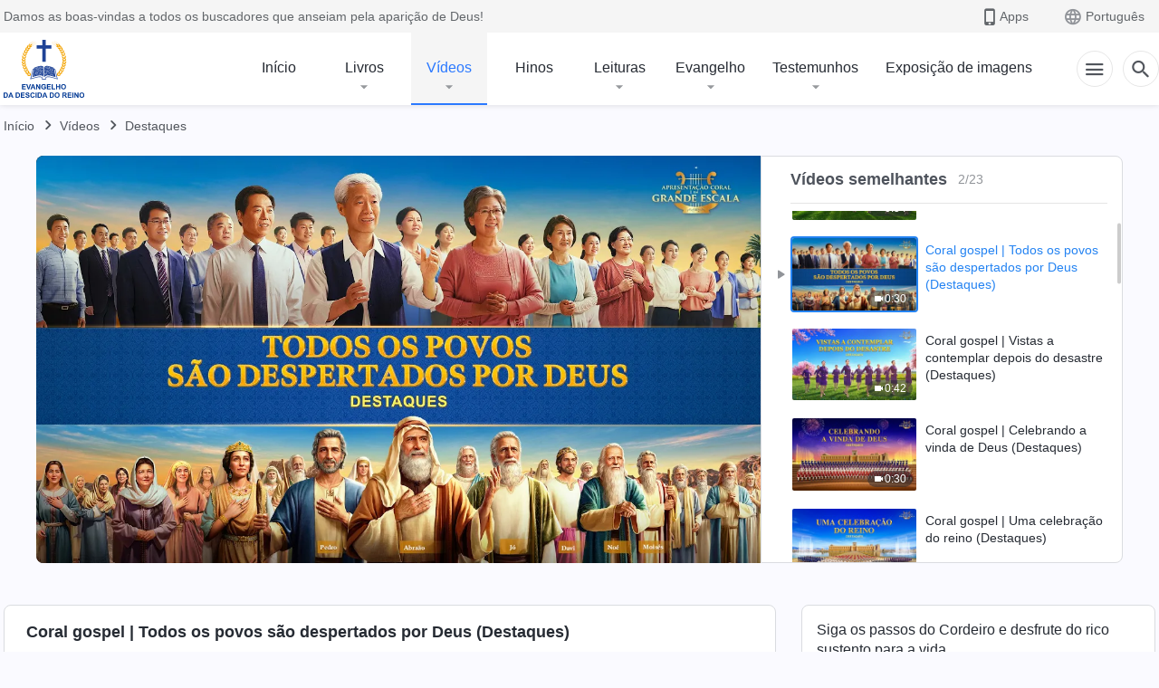

--- FILE ---
content_type: text/html; charset=UTF-8
request_url: https://pt.kingdomsalvation.org/videos/all-peoples-are-aroused-by-God.html
body_size: 20941
content:
<!DOCTYPE html>
<html dir="ltr" lang="pt-PT" prefix="og: https://ogp.me/ns#">
<head>
    
    <meta charset="UTF-8">
    <meta name="viewport" content="width=device-width, initial-scale=1.0, maximum-scale=1.0, user-scalable=no">
    <meta name="google-site-verification" content="AEgkfRZkLhqOEbO4u1MChI7a8lkYJroP76fSbPm6h60"/>
    <link rel="profile" href="https://gmpg.org/xfn/11">
        <link rel="alternate" href="https://tr.kingdomsalvation.org" hreflang="zh-tw" title="國度降臨福音網"/>
        <link rel="alternate" href="https://www.kingdomsalvation.org" hreflang="zh-cn" title="国度降临福音网"/>
        <link rel="alternate" href="https://ar.kingdomsalvation.org" hreflang="ar" title="بشارة جيل الملكوت"/>
        <link rel="alternate" href="https://www.kingdomsalvation.org/de/" hreflang="de" title="EVANGELIUM DES HERABKOMMENS DES KÖNIGREICHS"/>
        <link rel="alternate" href="https://el.kingdomsalvation.org" hreflang="el" title="ΕΥΑΓΓΕΛΙΟ ΤΟΥ ΕΡΧΟΜΟΥ ΤΗΣ ΒΑΣΙΛΕΙΑΣ"/>
        <link rel="alternate" href="https://www.holyspiritspeaks.org" hreflang="en" title="GOSPEL OF THE DESCENT OF THE KINGDOM"/>
        <link rel="alternate" href="https://www.kingdomsalvation.org/es/" hreflang="es" title="Evangelio del Descenso del Reino"/>
        <link rel="alternate" href="https://www.kingdomsalvation.org/fr/" hreflang="fr" title="L'ÉVANGILE DE LA DESCENTE DU RÈGNE"/>
        <link rel="alternate" href="https://he.kingdomsalvation.org" hreflang="he" title="בשורת ירידת המלכות"/>
        <link rel="alternate" href="https://hi.kingdomsalvation.org" hreflang="hi" title="राज्य के अवरोहण का सुसमाचार"/>
        <link rel="alternate" href="https://id.kingdomsalvation.org" hreflang="id" title="Kilat dari Timur"/>
        <link rel="alternate" href="https://www.kingdomsalvation.org/it/" hreflang="it" title="VANGELO DELLA DISCESA DEL REGNO"/>
        <link rel="alternate" href="https://jp.kingdomsalvation.org" hreflang="ja" title="神の国降臨の福音"/>
        <link rel="alternate" href="https://km.kingdomsalvation.org" hreflang="km" title="ដំណឹងល្អអំពីការចុះមកនៃនគរព្រះ"/>
        <link rel="alternate" href="https://kr.kingdomsalvation.org" hreflang="kr" title="하나님 나라 강림 복음사이트"/>
        <link rel="alternate" href="https://lo.kingdomsalvation.org" hreflang="lo" title="ພຣະກິດຕິຄຸນແຫ່ງການລົງມາຂອງອານາຈັກ"/>
        <link rel="alternate" href="https://mn.kingdomsalvation.org" hreflang="mn" title="Хаанчлалын Ирэлтийн Сайн Мэдээ"/>
        <link rel="alternate" href="https://my.kingdomsalvation.org" hreflang="my" title="နိုင်ငံတော်သက်ဆင်းကြွရောက်ခြင်း၏ ဧဝံဂေလိတရားတော်"/>
        <link rel="alternate" href="https://ne.kingdomsalvation.org" hreflang="ne" title="राज्य अवरोहणको सुसमाचार"/>
        <link rel="alternate" href="https://nl.kingdomsalvation.org" hreflang="nl" title="EVANGELIE VAN DE KOMST VAN HET KONINKRIJK"/>
        <link rel="alternate" href="https://pl.kingdomsalvation.org" hreflang="pl" title="EWANGELIA O ZSTĄPIENIU KRÓLESTWA"/>
        <link rel="alternate" href="https://pt.kingdomsalvation.org" hreflang="pt" title="EVANGELHO DA DESCIDA DO REINO"/>
        <link rel="alternate" href="https://ro.kingdomsalvation.org" hreflang="ro" title="EVANGHELIA POGORÂRII ÎMPĂRĂȚEI"/>
        <link rel="alternate" href="https://www.kingdomsalvation.org/ru/" hreflang="ru" title="ЕВАНГЕЛИЕ СОШЕСТВИЯ ЦАРСТВА"/>
        <link rel="alternate" href="https://sv.kingdomsalvation.org" hreflang="sv" title="EVANGELIET OM RIKETS NEDSTIGANDE"/>
        <link rel="alternate" href="https://sw.kingdomsalvation.org" hreflang="sw" title="INJILI YA KUSHUKA KWA UFALME"/>
        <link rel="alternate" href="https://tl.kingdomsalvation.org" hreflang="tl" title="EBANGHELYO NG PAGBABA NG KAHARIAN"/>
        <link rel="alternate" href="https://th.kingdomsalvation.org" hreflang="th" title="ข่าวประเสริฐแห่งการเคลื่อนลงสถิตของราชอาณาจักร"/>
        <link rel="alternate" href="https://vi.kingdomsalvation.org" hreflang="vi" title="PHÚC ÂM VỀ SỰ HIỆN XUỐNG CỦA VƯƠNG QUỐC"/>
        <link rel="alternate" href="https://zu.kingdomsalvation.org" hreflang="zu" title="IVANGELI LOKUFIKA KOMBUSO"/>
        <meta http-equiv="x-dns-prefetch-control" content="on">
    <link rel="preconnect" href="//i.ytimg.com" crossorigin>
    <link rel="preconnect" href="//www.googletagmanager.com" crossorigin>
    <link rel="preconnect" href="//static.kingdomsalvation.org" crossorigin>
    <link rel="dns-prefetch" href="//i.ytimg.com">
    <link rel="dns-prefetch" href="//www.googletagmanager.com">
    <link rel="dns-prefetch" href="//static.kingdomsalvation.org">
    <link rel="apple-touch-icon" sizes="180x180" href="https://static.kingdomsalvation.org/cdn/images/website-icon/gospel/apple-touch-icon.png">
    <link rel="icon" type="image/png" sizes="32x32" href="https://static.kingdomsalvation.org/cdn/images/website-icon/gospel/favicon-32x32.png">
    <link rel="icon" type="image/png" sizes="16x16" href="https://static.kingdomsalvation.org/cdn/images/website-icon/gospel/favicon-16x16.png">
    
		<!-- All in One SEO 4.6.2 - aioseo.com -->
		<title>Coral gospel | Todos os povos são despertados por Deus (Destaques) | EVANGELHO DA DESCIDA DO REINO</title>
		<meta name="description" content="Credits: https://www.holyspiritspeaks.org/special-topic/kingdom-has-descended-on-the-world/copyright_en.html" />
		<meta name="robots" content="max-image-preview:large" />
		<link rel="canonical" href="https://pt.kingdomsalvation.org/videos/all-peoples-are-aroused-by-God.html" />
		<meta name="generator" content="All in One SEO (AIOSEO) 4.6.2" />
		<meta property="og:locale" content="pt_PT" />
		<meta property="og:site_name" content="EVANGELHO DA DESCIDA DO REINO" />
		<meta property="og:type" content="article" />
		<meta property="og:title" content="Coral gospel | Todos os povos são despertados por Deus (Destaques) | EVANGELHO DA DESCIDA DO REINO" />
		<meta property="og:description" content="Credits: https://www.holyspiritspeaks.org/special-topic/kingdom-has-descended-on-the-world/copyright_en.html" />
		<meta property="og:url" content="https://pt.kingdomsalvation.org/videos/all-peoples-are-aroused-by-God.html" />
		<meta property="og:image" content="https://i.ytimg.com/vi/LlqSQ7FjxO0/maxresdefault.jpg?v=260106&amp;v=260106" />
		<meta property="og:image:secure_url" content="https://i.ytimg.com/vi/LlqSQ7FjxO0/maxresdefault.jpg?v=260106&amp;v=260106" />
		<meta property="article:publisher" content="https://www.facebook.com/kingdomsalvationpt/" />
		<meta name="twitter:card" content="summary_large_image" />
		<meta name="twitter:site" content="@CAGchurchpt" />
		<meta name="twitter:title" content="Coral gospel | Todos os povos são despertados por Deus (Destaques) | EVANGELHO DA DESCIDA DO REINO" />
		<meta name="twitter:description" content="Credits: https://www.holyspiritspeaks.org/special-topic/kingdom-has-descended-on-the-world/copyright_en.html" />
		<meta name="twitter:image" content="https://i.ytimg.com/vi/LlqSQ7FjxO0/maxresdefault.jpg?v=260106" />
		<script type="application/ld+json" class="aioseo-schema">
			{"@context":"https:\/\/schema.org","@graph":[{"@type":"BreadcrumbList","@id":"https:\/\/pt.kingdomsalvation.org\/videos\/all-peoples-are-aroused-by-God.html#breadcrumblist","itemListElement":[{"@type":"ListItem","@id":"https:\/\/pt.kingdomsalvation.org\/#listItem","position":1,"name":"Home","item":"https:\/\/pt.kingdomsalvation.org\/","nextItem":"https:\/\/pt.kingdomsalvation.org\/videos\/all-peoples-are-aroused-by-God.html#listItem"},{"@type":"ListItem","@id":"https:\/\/pt.kingdomsalvation.org\/videos\/all-peoples-are-aroused-by-God.html#listItem","position":2,"name":"Coral gospel | Todos os povos s\u00e3o despertados por Deus (Destaques)","previousItem":"https:\/\/pt.kingdomsalvation.org\/#listItem"}]},{"@type":"Organization","@id":"https:\/\/pt.kingdomsalvation.org\/#organization","name":"EVANGELHO DA DESCIDA DO REINO","url":"https:\/\/pt.kingdomsalvation.org\/","logo":{"@type":"ImageObject","url":"https:\/\/pt.kingdomsalvation.org\/wp-content\/uploads\/2018\/07\/logo-g2-pt.svg","@id":"https:\/\/pt.kingdomsalvation.org\/videos\/all-peoples-are-aroused-by-God.html\/#organizationLogo","caption":"EVANGELHO DA DESCIDA DO REINO"},"image":{"@id":"https:\/\/pt.kingdomsalvation.org\/videos\/all-peoples-are-aroused-by-God.html\/#organizationLogo"},"sameAs":["https:\/\/www.instagram.com\/kingdomsalvationpt\/","https:\/\/www.youtube.com\/channel\/UCa1ZnU1BAtBduaFeKyPmqGg"],"contactPoint":{"@type":"ContactPoint","telephone":"+351968758305","contactType":"customer support"}},{"@type":"WebPage","@id":"https:\/\/pt.kingdomsalvation.org\/videos\/all-peoples-are-aroused-by-God.html#webpage","url":"https:\/\/pt.kingdomsalvation.org\/videos\/all-peoples-are-aroused-by-God.html","name":"Coral gospel | Todos os povos s\u00e3o despertados por Deus (Destaques) | EVANGELHO DA DESCIDA DO REINO","description":"Credits: https:\/\/www.holyspiritspeaks.org\/special-topic\/kingdom-has-descended-on-the-world\/copyright_en.html","inLanguage":"pt-PT","isPartOf":{"@id":"https:\/\/pt.kingdomsalvation.org\/#website"},"breadcrumb":{"@id":"https:\/\/pt.kingdomsalvation.org\/videos\/all-peoples-are-aroused-by-God.html#breadcrumblist"},"datePublished":"2019-12-07T19:47:43-03:00","dateModified":"2023-12-18T15:44:14-03:00"},{"@type":"WebSite","@id":"https:\/\/pt.kingdomsalvation.org\/#website","url":"https:\/\/pt.kingdomsalvation.org\/","name":"EVANGELHO DA DESCIDA DO REINO","inLanguage":"pt-PT","publisher":{"@id":"https:\/\/pt.kingdomsalvation.org\/#organization"}}]}
		</script>
		<!-- All in One SEO -->

<style id='jetpack-sharing-buttons-style-inline-css' type='text/css'>
.jetpack-sharing-buttons__services-list{display:flex;flex-direction:row;flex-wrap:wrap;gap:0;list-style-type:none;margin:5px;padding:0}.jetpack-sharing-buttons__services-list.has-small-icon-size{font-size:12px}.jetpack-sharing-buttons__services-list.has-normal-icon-size{font-size:16px}.jetpack-sharing-buttons__services-list.has-large-icon-size{font-size:24px}.jetpack-sharing-buttons__services-list.has-huge-icon-size{font-size:36px}@media print{.jetpack-sharing-buttons__services-list{display:none!important}}ul.jetpack-sharing-buttons__services-list.has-background{padding:1.25em 2.375em}
</style>
<style id='classic-theme-styles-inline-css' type='text/css'>
/*! This file is auto-generated */
.wp-block-button__link{color:#fff;background-color:#32373c;border-radius:9999px;box-shadow:none;text-decoration:none;padding:calc(.667em + 2px) calc(1.333em + 2px);font-size:1.125em}.wp-block-file__button{background:#32373c;color:#fff;text-decoration:none}
</style>
<style id='global-styles-inline-css' type='text/css'>
body{--wp--preset--color--black: #000000;--wp--preset--color--cyan-bluish-gray: #abb8c3;--wp--preset--color--white: #ffffff;--wp--preset--color--pale-pink: #f78da7;--wp--preset--color--vivid-red: #cf2e2e;--wp--preset--color--luminous-vivid-orange: #ff6900;--wp--preset--color--luminous-vivid-amber: #fcb900;--wp--preset--color--light-green-cyan: #7bdcb5;--wp--preset--color--vivid-green-cyan: #00d084;--wp--preset--color--pale-cyan-blue: #8ed1fc;--wp--preset--color--vivid-cyan-blue: #0693e3;--wp--preset--color--vivid-purple: #9b51e0;--wp--preset--gradient--vivid-cyan-blue-to-vivid-purple: linear-gradient(135deg,rgba(6,147,227,1) 0%,rgb(155,81,224) 100%);--wp--preset--gradient--light-green-cyan-to-vivid-green-cyan: linear-gradient(135deg,rgb(122,220,180) 0%,rgb(0,208,130) 100%);--wp--preset--gradient--luminous-vivid-amber-to-luminous-vivid-orange: linear-gradient(135deg,rgba(252,185,0,1) 0%,rgba(255,105,0,1) 100%);--wp--preset--gradient--luminous-vivid-orange-to-vivid-red: linear-gradient(135deg,rgba(255,105,0,1) 0%,rgb(207,46,46) 100%);--wp--preset--gradient--very-light-gray-to-cyan-bluish-gray: linear-gradient(135deg,rgb(238,238,238) 0%,rgb(169,184,195) 100%);--wp--preset--gradient--cool-to-warm-spectrum: linear-gradient(135deg,rgb(74,234,220) 0%,rgb(151,120,209) 20%,rgb(207,42,186) 40%,rgb(238,44,130) 60%,rgb(251,105,98) 80%,rgb(254,248,76) 100%);--wp--preset--gradient--blush-light-purple: linear-gradient(135deg,rgb(255,206,236) 0%,rgb(152,150,240) 100%);--wp--preset--gradient--blush-bordeaux: linear-gradient(135deg,rgb(254,205,165) 0%,rgb(254,45,45) 50%,rgb(107,0,62) 100%);--wp--preset--gradient--luminous-dusk: linear-gradient(135deg,rgb(255,203,112) 0%,rgb(199,81,192) 50%,rgb(65,88,208) 100%);--wp--preset--gradient--pale-ocean: linear-gradient(135deg,rgb(255,245,203) 0%,rgb(182,227,212) 50%,rgb(51,167,181) 100%);--wp--preset--gradient--electric-grass: linear-gradient(135deg,rgb(202,248,128) 0%,rgb(113,206,126) 100%);--wp--preset--gradient--midnight: linear-gradient(135deg,rgb(2,3,129) 0%,rgb(40,116,252) 100%);--wp--preset--font-size--small: 13px;--wp--preset--font-size--medium: 20px;--wp--preset--font-size--large: 36px;--wp--preset--font-size--x-large: 42px;--wp--preset--spacing--20: 0.44rem;--wp--preset--spacing--30: 0.67rem;--wp--preset--spacing--40: 1rem;--wp--preset--spacing--50: 1.5rem;--wp--preset--spacing--60: 2.25rem;--wp--preset--spacing--70: 3.38rem;--wp--preset--spacing--80: 5.06rem;--wp--preset--shadow--natural: 6px 6px 9px rgba(0, 0, 0, 0.2);--wp--preset--shadow--deep: 12px 12px 50px rgba(0, 0, 0, 0.4);--wp--preset--shadow--sharp: 6px 6px 0px rgba(0, 0, 0, 0.2);--wp--preset--shadow--outlined: 6px 6px 0px -3px rgba(255, 255, 255, 1), 6px 6px rgba(0, 0, 0, 1);--wp--preset--shadow--crisp: 6px 6px 0px rgba(0, 0, 0, 1);}:where(.is-layout-flex){gap: 0.5em;}:where(.is-layout-grid){gap: 0.5em;}body .is-layout-flow > .alignleft{float: left;margin-inline-start: 0;margin-inline-end: 2em;}body .is-layout-flow > .alignright{float: right;margin-inline-start: 2em;margin-inline-end: 0;}body .is-layout-flow > .aligncenter{margin-left: auto !important;margin-right: auto !important;}body .is-layout-constrained > .alignleft{float: left;margin-inline-start: 0;margin-inline-end: 2em;}body .is-layout-constrained > .alignright{float: right;margin-inline-start: 2em;margin-inline-end: 0;}body .is-layout-constrained > .aligncenter{margin-left: auto !important;margin-right: auto !important;}body .is-layout-constrained > :where(:not(.alignleft):not(.alignright):not(.alignfull)){max-width: var(--wp--style--global--content-size);margin-left: auto !important;margin-right: auto !important;}body .is-layout-constrained > .alignwide{max-width: var(--wp--style--global--wide-size);}body .is-layout-flex{display: flex;}body .is-layout-flex{flex-wrap: wrap;align-items: center;}body .is-layout-flex > *{margin: 0;}body .is-layout-grid{display: grid;}body .is-layout-grid > *{margin: 0;}:where(.wp-block-columns.is-layout-flex){gap: 2em;}:where(.wp-block-columns.is-layout-grid){gap: 2em;}:where(.wp-block-post-template.is-layout-flex){gap: 1.25em;}:where(.wp-block-post-template.is-layout-grid){gap: 1.25em;}.has-black-color{color: var(--wp--preset--color--black) !important;}.has-cyan-bluish-gray-color{color: var(--wp--preset--color--cyan-bluish-gray) !important;}.has-white-color{color: var(--wp--preset--color--white) !important;}.has-pale-pink-color{color: var(--wp--preset--color--pale-pink) !important;}.has-vivid-red-color{color: var(--wp--preset--color--vivid-red) !important;}.has-luminous-vivid-orange-color{color: var(--wp--preset--color--luminous-vivid-orange) !important;}.has-luminous-vivid-amber-color{color: var(--wp--preset--color--luminous-vivid-amber) !important;}.has-light-green-cyan-color{color: var(--wp--preset--color--light-green-cyan) !important;}.has-vivid-green-cyan-color{color: var(--wp--preset--color--vivid-green-cyan) !important;}.has-pale-cyan-blue-color{color: var(--wp--preset--color--pale-cyan-blue) !important;}.has-vivid-cyan-blue-color{color: var(--wp--preset--color--vivid-cyan-blue) !important;}.has-vivid-purple-color{color: var(--wp--preset--color--vivid-purple) !important;}.has-black-background-color{background-color: var(--wp--preset--color--black) !important;}.has-cyan-bluish-gray-background-color{background-color: var(--wp--preset--color--cyan-bluish-gray) !important;}.has-white-background-color{background-color: var(--wp--preset--color--white) !important;}.has-pale-pink-background-color{background-color: var(--wp--preset--color--pale-pink) !important;}.has-vivid-red-background-color{background-color: var(--wp--preset--color--vivid-red) !important;}.has-luminous-vivid-orange-background-color{background-color: var(--wp--preset--color--luminous-vivid-orange) !important;}.has-luminous-vivid-amber-background-color{background-color: var(--wp--preset--color--luminous-vivid-amber) !important;}.has-light-green-cyan-background-color{background-color: var(--wp--preset--color--light-green-cyan) !important;}.has-vivid-green-cyan-background-color{background-color: var(--wp--preset--color--vivid-green-cyan) !important;}.has-pale-cyan-blue-background-color{background-color: var(--wp--preset--color--pale-cyan-blue) !important;}.has-vivid-cyan-blue-background-color{background-color: var(--wp--preset--color--vivid-cyan-blue) !important;}.has-vivid-purple-background-color{background-color: var(--wp--preset--color--vivid-purple) !important;}.has-black-border-color{border-color: var(--wp--preset--color--black) !important;}.has-cyan-bluish-gray-border-color{border-color: var(--wp--preset--color--cyan-bluish-gray) !important;}.has-white-border-color{border-color: var(--wp--preset--color--white) !important;}.has-pale-pink-border-color{border-color: var(--wp--preset--color--pale-pink) !important;}.has-vivid-red-border-color{border-color: var(--wp--preset--color--vivid-red) !important;}.has-luminous-vivid-orange-border-color{border-color: var(--wp--preset--color--luminous-vivid-orange) !important;}.has-luminous-vivid-amber-border-color{border-color: var(--wp--preset--color--luminous-vivid-amber) !important;}.has-light-green-cyan-border-color{border-color: var(--wp--preset--color--light-green-cyan) !important;}.has-vivid-green-cyan-border-color{border-color: var(--wp--preset--color--vivid-green-cyan) !important;}.has-pale-cyan-blue-border-color{border-color: var(--wp--preset--color--pale-cyan-blue) !important;}.has-vivid-cyan-blue-border-color{border-color: var(--wp--preset--color--vivid-cyan-blue) !important;}.has-vivid-purple-border-color{border-color: var(--wp--preset--color--vivid-purple) !important;}.has-vivid-cyan-blue-to-vivid-purple-gradient-background{background: var(--wp--preset--gradient--vivid-cyan-blue-to-vivid-purple) !important;}.has-light-green-cyan-to-vivid-green-cyan-gradient-background{background: var(--wp--preset--gradient--light-green-cyan-to-vivid-green-cyan) !important;}.has-luminous-vivid-amber-to-luminous-vivid-orange-gradient-background{background: var(--wp--preset--gradient--luminous-vivid-amber-to-luminous-vivid-orange) !important;}.has-luminous-vivid-orange-to-vivid-red-gradient-background{background: var(--wp--preset--gradient--luminous-vivid-orange-to-vivid-red) !important;}.has-very-light-gray-to-cyan-bluish-gray-gradient-background{background: var(--wp--preset--gradient--very-light-gray-to-cyan-bluish-gray) !important;}.has-cool-to-warm-spectrum-gradient-background{background: var(--wp--preset--gradient--cool-to-warm-spectrum) !important;}.has-blush-light-purple-gradient-background{background: var(--wp--preset--gradient--blush-light-purple) !important;}.has-blush-bordeaux-gradient-background{background: var(--wp--preset--gradient--blush-bordeaux) !important;}.has-luminous-dusk-gradient-background{background: var(--wp--preset--gradient--luminous-dusk) !important;}.has-pale-ocean-gradient-background{background: var(--wp--preset--gradient--pale-ocean) !important;}.has-electric-grass-gradient-background{background: var(--wp--preset--gradient--electric-grass) !important;}.has-midnight-gradient-background{background: var(--wp--preset--gradient--midnight) !important;}.has-small-font-size{font-size: var(--wp--preset--font-size--small) !important;}.has-medium-font-size{font-size: var(--wp--preset--font-size--medium) !important;}.has-large-font-size{font-size: var(--wp--preset--font-size--large) !important;}.has-x-large-font-size{font-size: var(--wp--preset--font-size--x-large) !important;}
.wp-block-navigation a:where(:not(.wp-element-button)){color: inherit;}
:where(.wp-block-post-template.is-layout-flex){gap: 1.25em;}:where(.wp-block-post-template.is-layout-grid){gap: 1.25em;}
:where(.wp-block-columns.is-layout-flex){gap: 2em;}:where(.wp-block-columns.is-layout-grid){gap: 2em;}
.wp-block-pullquote{font-size: 1.5em;line-height: 1.6;}
</style>

<!-- <meta name="GmediaGallery" version="1.22.0/1.8.0" license="" /> -->
<script type="application/ld+json">
        [{
            "@context": "http://schema.org",
            "@type": "WebSite",
            "name": "EVANGELHO DA DESCIDA DO REINO",
            "url": "https://pt.kingdomsalvation.org"
        }]
        </script>
<script>
        window.$g2_config = {
            site_lang:"pt_PT",
            site_type:"gospel",
            is_cn:false,
            is_latin:true,
            is_rtl:false,
            media_url:"https://static.kingdomsalvation.org",
            s_footnotes:"Nota de rodapé",
            template_name:"page-video-player",
            videoPlatform:"YouTube",
            facebook_user_name:"godfootstepspt",
            host_name:"https://pt.kingdomsalvation.org",
            comments_platform:"jetpack",
        }
        </script>
  <script type="text/javascript">
    function getBrowserInfo() {
      var Sys = {};
      var ua = navigator.userAgent.toLowerCase();
      var re = /(rv:|msie|edge|firefox|chrome|opera|version).*?([\d.]+)/;
      var m = ua.match(re);
      Sys.browser = m[1].replace(/version/, "'safari");
      Sys.ver = m[2];
      return Sys;
    }

    function versionInfo() {
      document.documentElement.setAttribute('versionOld', 'true');
      document.write('<style type="text/css" id="BrowVer">html[versionOld]{display:none;}</style>');
    }
    var sys = getBrowserInfo();
    switch (sys.browser) {
      case 'chrome':
        parseInt(sys.ver) <= 60 && versionInfo();
        break;
      case 'firefox':
        parseInt(sys.ver) <= 50 && versionInfo();
        break;
      case 'safari':
        parseInt(sys.ver) <= 10 && versionInfo();
        break;
        //  IE
      case 'rv':
      case 'msie':
        parseInt(sys.ver) <= 10 && versionInfo();
        break;
      case 'opera':
        parseInt(sys.ver) <= 10 && versionInfo();
        break;
      default:
        ''
        break;
    }
  </script>
        <link rel="stylesheet" type="text/css" href="https://static.kingdomsalvation.org/cdn/v3/gospel/framework/css/framework.min.css?v=260106">
        <link rel="stylesheet" type="text/css" href="https://static.kingdomsalvation.org/cdn/v3/common/header/header-gospel.min.css?v=260106">
                <link rel="stylesheet" type="text/css" href="https://static.kingdomsalvation.org/cdn/v3/common/footer/footer.min.css?v=260106" media="print" onload="this.media='all'">
                <link rel="stylesheet" href="https://static.kingdomsalvation.org/cdn/v3/common/call-action-guild/call-action-guild.min.css?v=260106" media="print" onload="this.media='all'">
<link rel="stylesheet" type="text/css" href="https://cdnjs.cloudflare.com/ajax/libs/clusterize.js/0.18.0/clusterize.min.css">
<link rel="stylesheet" type="text/css" href="https://static.kingdomsalvation.org/cdn/v3/common/page-video-player/page-video-player.min.css?v=260106">
<script type="text/javascript">
/* <![CDATA[ */
var gospelAjax = {"ajaxurl":"https:\/\/pt.kingdomsalvation.org\/wp-admin\/admin-ajax.php","security":"a10221b92d"};
/* ]]> */
</script>
    <style>@font-face{font-family:icomoon;src:url('https://static.kingdomsalvation.org/cdn/v3/sources/fonts/gospel/fonts/icomoon.woff?v=260106') format('woff');font-weight: normal;font-style:normal;font-display:swap}[class*=" icon-"],[class^=icon-]{font-family:icomoon!important;speak:never;font-style:normal;font-weight:400;font-variant:normal;text-transform:none;line-height:1;-webkit-font-smoothing:antialiased;-moz-osx-font-smoothing:grayscale}.icon-videos-list:before{content:"\e944";color:#fff;}.icon-widgets:before{content:"\e941";color:#666}.icon-filter-list:before{content:"\e942"}.icon-content-copy:before{content:"\e943";color:#666}.icon-filter:before{content:"\e940";color:#51555c}.icon-tag:before{content:"\e93c"}.icon-questions:before{content:"\e93b";color:#2b79ff}.icon-play-arrow-outline:before{content:"\e900"}.icon-arrow-back:before{content:"\e901"}.icon-arrow-drop-down:before{content:"\e905"}.icon-cached:before{content:"\e907"}.icon-call:before{content:"\e90a"}.icon-cancel:before{content:"\e90b"}.icon-close:before{content:"\e90d"}.icon-cloud-download:before{content:"\e911"}.icon-expand-less:before{content:"\e914"}.icon-expand-more:before{content:"\e915"}.icon-font-setting:before{content:"\e916"}.icon-format-list-bulleted:before{content:"\e917"}.icon-fullscreen:before{content:"\e918"}.icon-fullscreen-exit:before{content:"\e919"}.icon-headset:before{content:"\e91a"}.icon-high-quality:before{content:"\e91b"}.icon-history:before{content:"\e91c"}.icon-language:before{content:"\e91d"}.icon-list-download:before{content:"\e91e"}.icon-mail-outline:before{content:"\e91f"}.icon-menu:before{content:"\e920"}.icon-more-vert:before{content:"\e921"}.icon-navigate-before:before{content:"\e922"}.icon-navigate-next:before{content:"\e923"}.icon-palette:before{content:"\e924"}.icon-pause-circle-outline:before{content:"\e925"}.icon-phone-iphone:before{content:"\e926"}.icon-play-arrow-filled:before{content:"\e927"}.icon-play-circle-outline:before{content:"\e928"}.icon-playlist-add:before{content:"\e929"}.icon-playlist-play:before{content:"\e92a"}.icon-repeat:before{content:"\e92b"}.icon-repeat-one:before{content:"\e92c"}.icon-search:before{content:"\e92d"}.icon-send:before{content:"\e92e"}.icon-shuffle:before{content:"\e92f"}.icon-skip-next:before{content:"\e930"}.icon-skip-previous:before{content:"\e931"}.icon-tune:before{content:"\e932"}.icon-videocam:before{content:"\e933"}.icon-view-list:before{content:"\e934"}.icon-view-module:before{content:"\e936"}.icon-volume-mute:before{content:"\e937"}.icon-volume-off:before{content:"\e938"}.icon-volume-up:before{content:"\e939"}.icon-chatonline .path1:before{content:"\e93d";color:#8ad686}.icon-chatonline .path2:before{content:"\e93e";margin-left:-1.23046875em;color:#fff}.icon-chatonline .path3:before{content:"\e93f";margin-left:-1.23046875em;color:#4db748}.icon-chat-icon .path1:before{content:"\e903";color:none;opacity:.85}.icon-chat-icon .path2:before{content:"\e904";margin-left:-1em;color:#000;opacity:.85}.icon-chat-icon .path3:before{content:"\e906";margin-left:-1em;color:#fff;opacity:.85}.icon-lrc:before{content:"\e902"}.icon-communication-list:before{content:"\e908"}.icon-font-add:before{content:"\e909"}.icon-font-cut:before{content:"\e90c"}.icon-share:before{content:"\e90e"}.icon-text-rotate-vertical:before{content:"\e90f"}.icon-movie:before{content:"\e910"}.icon-line-movie:before{content:"\e912"}.icon-audio:before{content:"\e913"}.icon-books:before{content:"\e935"}.icon-list:before{content:"\e93a"}</style>
    <style id="customCss"></style>
    <!-- Google Tag Manager -->
    <script>
        (function(w,d,s,l,i){
            w[l]=w[l]||[];
            w[l].push({'gtm.start':new Date().getTime(),event:'gtm.js'});
            var f=d.getElementsByTagName(s)[0],j=d.createElement(s),dl=l != 'dataLayer'?'&l='+l:'';
            j.async=true;j.src='https://www.googletagmanager.com/gtm.js?id='+i+dl;
            f.parentNode.insertBefore(j, f);
        })
        (window, document, 'script', 'dataLayer', 'GTM-P5C3B3B');
    </script>
    <!-- End Google Tag Manager -->
</head>

<body class="latin default-similar-videos" site_type="gospel" template_name="page-video-player">
<!-- Google Tag Manager (noscript) -->
<noscript>
    <iframe src="https://www.googletagmanager.com/ns.html?id=GTM-P5C3B3B" height="0" width="0" style="display:none;visibility:hidden"></iframe>
</noscript>
<!-- End Google Tag Manager (noscript) -->
<div class="head-commercial-wrap d-xl-none" data-showType="video_mp4" data-fixed="true" data-loop="yes" widgetId="commercial_whole_device_top">
    <a class="recom-item messenger-payload"  href="https://m.me/godfootstepspt?ref=website--fyw" data-android="" data-ios=""
        data-tab-img="https://pt.kingdomsalvation.org/wp-content/uploads/2024/02/WB-网站通用广告图-不得不说你是幸运的-PC-ZB20240207-PT-1636×220.mp4" data-mb-img="https://pt.kingdomsalvation.org/wp-content/uploads/2024/02/WB-网站通用广告图-不得不说你是幸运的-MB-ZB20240207-PT-750×150.mp4" data-adname="mateus 11"
        data-title="mateus 11" tabIndex="0" linkType="page_link" target="_blank" data-ref="TOP-AD"></a>
</div><header id="header">
	<section id="header-wrapper">
		<div class="header-top d-none d-xl-block">
		  <div class="container">
		    <div class="content-box d-flex align-items-center justify-content-between">
		      <p>Damos as boas-vindas a todos os buscadores que anseiam pela aparição de Deus!</p>
		      <div class="pc-assist head-right d-flex">
		        <a href="javascript:;" class="mobile-app" id="apps-trigger-btn" target="_blank"><i
		            class="icon-phone-iphone"></i><span>Apps</span></a>
		        <button class="language"><i class="icon-language"></i>Português</button>
		      </div>
		    </div>
		  </div>
		</div>

		<div id="navbar" class="header-content">
		  	<div class="container d-flex justify-content-between">
			    <button id="sidenav-btn" data-target="mobile-slide-out" class="d-xl-none btn btn-icon"><i class="icon-menu"></i>
			    </button>
			    <a href="https://pt.kingdomsalvation.org" class="logo" title="EVANGELHO DA DESCIDA DO REINO">
			      <img src="https://pt.kingdomsalvation.org/wp-content/uploads/2021/09/ZB-LOGO-20200925-GY.svg" alt="EVANGELHO DA DESCIDA DO REINO" title="EVANGELHO DA DESCIDA DO REINO">
			      <h1>EVANGELHO DA DESCIDA DO REINO</h1>
			    </a>
		    	<div class="nav-box-navigation">
		    		<!-- navbar -->
					<ul id="nav-menu" class="menu"><li class="menu-item menu-item-type-post_type"><a href="https://pt.kingdomsalvation.org/">Início</a></li>
<li class="menu-item menu-item-type-post_type menu-item-has-children"><a href="https://pt.kingdomsalvation.org/books.html">Livros</a><button class="btn icon-expand-more"></button>
<ul class="sub-menu">
	<li class="menu-item"><a href="/books/utterances-of-christ.html">Declarações de Cristo dos últimos dias</a></li>
	<li class="menu-item"><a href="https://pt.kingdomsalvation.org/books/gospel-books.html">Livros evangélicos</a></li>
	<li class="menu-item"><a href="https://pt.kingdomsalvation.org/books/books-on-life-entry.html">Livros sobre a entrada na vida</a></li>
	<li class="menu-item"><a href="/books/books-of-testimonies.html">Testemunhos experienciais</a></li>
</ul>
</li>
<li class="menu-item menu-item-type-post_type menu-item-has-children"><a href="https://pt.kingdomsalvation.org/videos.html">Vídeos</a><button class="btn icon-expand-more"></button>
<ul class="sub-menu">
	<li class="menu-item menu-item-has-children"><a href="#">Leituras das palavras de Deus Todo-Poderoso</a><button class="btn icon-expand-more"></button>
	<ul class="sub-menu">
		<li class="menu-item"><a href="https://pt.kingdomsalvation.org/video-category/readings-of-Almighty-God-s-words.html">Leituras de “A Palavra, vol. 1: A aparição e a obra de Deus”</a></li>
		<li class="menu-item"><a href="/video-category/the-way-to-know-God.html">Leituras de “A Palavra, vol. 2: Sobre conhecer a Deus”</a></li>
		<li class="menu-item"><a href="https://pt.kingdomsalvation.org/video-category/records-of-talks-of-Christ-of-the-last-days.html">Leituras de “A Palavra, vol. 3: Os discursos de Cristo dos últimos dias”</a></li>
		<li class="menu-item"><a href="https://pt.kingdomsalvation.org/video-category/video-exposing-antichrists.html">Leituras de “A Palavra, vol. 4: Expondo os anticristos”</a></li>
		<li class="menu-item"><a href="https://pt.kingdomsalvation.org/video-category/video-responsibilities-of-leaders-and-workers.html">Leituras de “A Palavra, vol. 5: As responsabilidades dos líderes e dos obreiros”</a></li>
		<li class="menu-item"><a href="/video-category/video-on-the-pursuit-of-the-truth.html">Leituras de “A Palavra, vol. 6: Sobre a busca da verdade”</a></li>
	</ul>
</li>
	<li class="menu-item"><a href="/video-category/daily-words-of-God.html">Leituras de “Palavras diárias de Deus”</a></li>
	<li class="menu-item"><a href="https://pt.kingdomsalvation.org/video-category/gospel-movies-series.html">Filmes gospel</a></li>
	<li class="menu-item"><a href="https://pt.kingdomsalvation.org/video-category/religious-persecution-movie-series.html">Filmes de perseguição religiosa</a></li>
	<li class="menu-item"><a href="https://pt.kingdomsalvation.org/video-category/church-life-movies-series.html">Testemunhos de vida da igreja</a></li>
	<li class="menu-item"><a href="/video-category/church-life-movies.html">Filmes de testemunho de experiência de vida</a></li>
	<li class="menu-item"><a href="/video-category/sermons-seeking-true-faith.html">Série de sermões: Buscando fé verdadeira</a></li>
	<li class="menu-item"><a href="https://pt.kingdomsalvation.org/video-category/mv-series.html">Vídeos de música</a></li>
	<li class="menu-item"><a href="https://pt.kingdomsalvation.org/video-category/dance-and-song-videos.html">Coro de dança</a></li>
	<li class="menu-item"><a href="https://pt.kingdomsalvation.org/video-category/choir-series.html">Séries de vídeos de corais</a></li>
	<li class="menu-item"><a href="/video-category/the-life-of-the-church-artistic-series.html">A vida na igreja: série de programas de variedades</a></li>
	<li class="menu-item"><a href="https://pt.kingdomsalvation.org/video-category/hymn-videos.html">Vídeos de hino</a></li>
	<li class="menu-item"><a href="https://pt.kingdomsalvation.org/video-category/disclosure-of-the-true-facts-series.html">Revelação da verdade</a></li>
	<li class="menu-item"><a href="https://pt.kingdomsalvation.org/video-category/featured-movie-selections.html">Trechos de filmes em destaque</a></li>
	<li class="menu-item menu-item-has-children"><a href="https://pt.kingdomsalvation.org/video-category/video-page-collection.html">Destaques de filmes e corais</a><button class="btn icon-expand-more"></button>
	<ul class="sub-menu">
		<li class="menu-item"><a href="https://pt.kingdomsalvation.org/video-category/choir-pages.html">Destaques de corais</a></li>
		<li class="menu-item"><a href="https://pt.kingdomsalvation.org/video-category/gospel-movie-pages.html">Destaques de filmes</a></li>
	</ul>
</li>
</ul>
</li>
<li class="menu-item menu-item-type-post_type"><a href="https://pt.kingdomsalvation.org/hymns.html">Hinos</a></li>
<li class="menu-item menu-item-type-post_type menu-item-has-children"><a href="https://pt.kingdomsalvation.org/recital.html">Leituras</a><button class="btn icon-expand-more"></button>
<ul class="sub-menu">
	<li class="menu-item"><a href="https://pt.kingdomsalvation.org/readings-knowing-God.html">Palavras diárias de Deus: Conhecendo Deus</a></li>
	<li class="menu-item menu-item-has-children"><a href="https://pt.kingdomsalvation.org/readings-a-christian-life.html">Palavras diárias de Deus: Uma vida cristã</a><button class="btn icon-expand-more"></button>
	<ul class="sub-menu">
		<li class="menu-item"><a href="https://pt.kingdomsalvation.org/the-three-stages-of-work.html">Os três estágios da obra</a></li>
		<li class="menu-item"><a href="https://pt.kingdomsalvation.org/God-s-appearance-and-work.html">A aparição e obra de Deus</a></li>
		<li class="menu-item"><a href="https://pt.kingdomsalvation.org/judgment-in-the-last-days.html">O julgamento nos últimos dias</a></li>
		<li class="menu-item"><a href="https://pt.kingdomsalvation.org/the-incarnation.html">A encarnação</a></li>
		<li class="menu-item"><a href="https://pt.kingdomsalvation.org/knowing-God-s-work.html">Conhecendo a obra de Deus</a></li>
		<li class="menu-item"><a href="https://pt.kingdomsalvation.org/God-s-disposition-and-what-He-has-and-is.html">O caráter de Deus e o que Ele tem e é</a></li>
		<li class="menu-item"><a href="https://pt.kingdomsalvation.org/mysteries-about-the-bible.html">Mistérios sobre a Bíblia</a></li>
		<li class="menu-item"><a href="https://pt.kingdomsalvation.org/exposing-religious-notions.html">Expondo noções religiosas</a></li>
		<li class="menu-item"><a href="https://pt.kingdomsalvation.org/exposing-mankind-s-corruption.html">Expondo a corrupção da humanidade</a></li>
		<li class="menu-item"><a href="https://pt.kingdomsalvation.org/entry-into-life-readings-a-christian-life.html">Entrada na vida</a></li>
		<li class="menu-item"><a href="https://pt.kingdomsalvation.org/destinations-and-outcomes.html">Destinos e desfechos</a></li>
	</ul>
</li>
	<li class="menu-item"><a href="https://pt.kingdomsalvation.org/recital-the-word-appears-in-the-flesh-selections.html">A Palavra, vol. 1: A aparição e a obra de Deus (Seleções)</a></li>
	<li class="menu-item"><a href="https://pt.kingdomsalvation.org/readings-on-knowing-God-selections.html">A Palavra, vol. 2: Sobre conhecer a Deus (capítulos completos)</a></li>
	<li class="menu-item"><a href="https://pt.kingdomsalvation.org/readings-records-of-talks-of-Christ-of-the-last-days.html">A Palavra, vol. 3: Os discursos de Cristo dos últimos dias (capítulos completos)</a></li>
	<li class="menu-item"><a href="https://pt.kingdomsalvation.org/audio-exposing-antichrists.html">A Palavra, vol. 4: Expondo os anticristos (capítulos completos)</a></li>
	<li class="menu-item"><a href="https://pt.kingdomsalvation.org/audio-responsibilities-of-leaders-and-workers.html">A Palavra, vol. 5: As responsabilidades dos líderes e dos obreiros (capítulos completos)</a></li>
	<li class="menu-item"><a href="https://pt.kingdomsalvation.org/recital-on-the-pursuit-of-the-truth.html">A Palavra, vol. 6: Sobre a busca da verdade (capítulos completos)</a></li>
</ul>
</li>
<li class="menu-item menu-item-type-post_type menu-item-has-children"><a href="https://pt.kingdomsalvation.org/gospel.html">Evangelho</a><button class="btn icon-expand-more"></button>
<ul class="sub-menu">
	<li class="menu-item menu-item-has-children"><a href="https://pt.kingdomsalvation.org/gospel-categories/witnesses-for-Christ-1.html">20 tipos de verdades do evangelho</a><button class="btn icon-expand-more"></button>
	<ul class="sub-menu">
		<li class="menu-item"><a href="https://pt.kingdomsalvation.org/gospel-categories/God-s-incarnation.html">A encarnação de Deus</a></li>
		<li class="menu-item"><a href="https://pt.kingdomsalvation.org/gospel-categories/judgment-of-the-last-days.html">Julgamento dos últimos dias</a></li>
		<li class="menu-item"><a href="https://pt.kingdomsalvation.org/gospel-categories/three-stages-of-God-s-work.html">Três estágios da obra de Deus</a></li>
		<li class="menu-item"><a href="https://pt.kingdomsalvation.org/gospel-categories/age-of-grace-and-age-of-kingdom.html">Mais verdades do evangelho</a></li>
	</ul>
</li>
	<li class="menu-item"><a href="https://pt.kingdomsalvation.org/gospel-categories/gospel-topics.html">Explore o evangelho e as palavras de Deus</a></li>
	<li class="menu-item"><a href="https://pt.kingdomsalvation.org/gospel-categories/God-create-all-things.html">Sobre conhecer a Deus</a></li>
	<li class="menu-item"><a href="https://pt.kingdomsalvation.org/gospel-categories/sermon-articles.html">Sermões transcritos</a></li>
	<li class="menu-item"><a href="/gospel-categories/gospel-qa.html">P&#038;R sobre o evangelho</a></li>
	<li class="menu-item"><a href="https://pt.kingdomsalvation.org/gospel-categories/seeing-through-satans-schemes.html">Vendo através dos esquemas de Satanás</a></li>
</ul>
</li>
<li class="menu-item menu-item-type-post_type menu-item-has-children"><a href="https://pt.kingdomsalvation.org/testimonies.html">Testemunhos</a><button class="btn icon-expand-more"></button>
<ul class="sub-menu">
	<li class="menu-item menu-item-has-children"><a href="https://pt.kingdomsalvation.org/testimonies-categories/testimonies-of-life-experiences.html">Testemunhos de experiências de vida</a><button class="btn icon-expand-more"></button>
	<ul class="sub-menu">
		<li class="menu-item"><a href="https://pt.kingdomsalvation.org/testimonies-categories/resolving-arrogance-self-righteousness.html">Resolvendo a arrogância e a presunção</a></li>
		<li class="menu-item"><a href="https://pt.kingdomsalvation.org/testimonies-categories/resolving-selfishness-and-baseness.html">Resolvendo o egoísmo e a baixeza</a></li>
		<li class="menu-item"><a href="https://pt.kingdomsalvation.org/testimonies-categories/resolving-perfunctoriness.html">Resolvendo a perfunctoriedade</a></li>
		<li class="menu-item"><a href="https://pt.kingdomsalvation.org/testimonies-categories/resolving-deceit-and-trickery.html">Resolvendo o engano e a enganação</a></li>
		<li class="menu-item"><a href="https://pt.kingdomsalvation.org/testimonies-categories/resolving-pursuit-of-status.html">Resolvendo a busca por status</a></li>
		<li class="menu-item"><a href="https://pt.kingdomsalvation.org/testimonies-categories/resolving-guardedness-and-misunderstanding.html">Resolvendo a atitude defensiva e os mal-entendidos</a></li>
		<li class="menu-item"><a href="https://pt.kingdomsalvation.org/testimonies-categories/resolving-hypocrisy-and-pretense.html">Resolvendo o disfarce do eu</a></li>
		<li class="menu-item"><a href="https://pt.kingdomsalvation.org/testimonies-categories/resolving-intent-to-gain-blessings.html">Resolvendo as intenções por bênçãos</a></li>
		<li class="menu-item"><a href="https://pt.kingdomsalvation.org/testimonies-categories/resolving-traditional-notions.html">Resolvendo as noções tradicionais</a></li>
		<li class="menu-item"><a href="https://pt.kingdomsalvation.org/testimonies-categories/resolving-people-pleaser-mentality.html">Resolvendo a bajulação</a></li>
		<li class="menu-item"><a href="https://pt.kingdomsalvation.org/testimonies-categories/other-1.html">Outro</a></li>
	</ul>
</li>
	<li class="menu-item"><a href="https://pt.kingdomsalvation.org/testimonies-categories/overcomers.html">Testemunhos de perseguição</a></li>
	<li class="menu-item menu-item-has-children"><a href="/testimonies-categories/testimonies-of-returning-to-God.html">Testemunhos do regresso a Deus</a><button class="btn icon-expand-more"></button>
	<ul class="sub-menu">
		<li class="menu-item"><a href="/testimonies-categories/welcoming-the-lords-return.html">Acolhendo o retorno do Senhor</a></li>
		<li class="menu-item"><a href="/testimonies-categories/spiritual-battles.html">Guerra espiritual</a></li>
	</ul>
</li>
	<li class="menu-item menu-item-has-children"><a href="https://pt.kingdomsalvation.org/testimonies-categories/faith-guide.html">Um guia para a fé</a><button class="btn icon-expand-more"></button>
	<ul class="sub-menu">
		<li class="menu-item"><a href="https://pt.kingdomsalvation.org/testimonies-categories/clearing-up-confusion.html">Resolvendo a confusão espiritual</a></li>
		<li class="menu-item"><a href="https://pt.kingdomsalvation.org/testimonies-categories/daily-devotionals.html">Devocionais diários</a></li>
	</ul>
</li>
	<li class="menu-item menu-item-has-children"><a href="https://pt.kingdomsalvation.org/testimonies-categories/faith-and-life.html">Fé e vida</a><button class="btn icon-expand-more"></button>
	<ul class="sub-menu">
		<li class="menu-item"><a href="/testimonies-categories/family-marriage.html">Família</a></li>
		<li class="menu-item"><a href="https://pt.kingdomsalvation.org/testimonies-categories/relating-to-children.html">Como tratar os filhos</a></li>
		<li class="menu-item"><a href="https://pt.kingdomsalvation.org/testimonies-categories/relating-to-parents.html">Como tratar os pais</a></li>
		<li class="menu-item"><a href="https://pt.kingdomsalvation.org/testimonies-categories/workplace-and-career.html">Local de trabalho</a></li>
		<li class="menu-item"><a href="https://pt.kingdomsalvation.org/testimonies-categories/other-2.html">Outro</a></li>
	</ul>
</li>
</ul>
</li>
<li class="menu-item"><a href="https://pt.kingdomsalvation.org/special-topic/picture-exhibition/">Exposição de imagens</a></li>
<li class="menu-item"><a href="/about-us.html">Sobre nós</a></li>
</ul>		    		<button class="s-btn nav-search-btn btn btn-icon"><i class="icon-search"></i><i class="icon-close"></i></button>
    			</div>
    			<div class="search-wrapper">
				    <div class="container">
				        <form action="https://pt.kingdomsalvation.org" method="get">
				          <div class="search-box">
				            <meta content="https://pt.kingdomsalvation.org/?s={s}">
				            <div class="search-input">
				              	<i class="icon-search"></i>
				              	<input type="search" class="sinput form-control" autocomplete="off" placeholder="Busca..." name="s">
				              	<button class="clear-btn d-none"><i class="icon-close"></i></button>
                        		<button class="category-btn"><span>Filtrar</span><i class="icon-filter d-none d-md-block"></i><i class="icon-filter-list d-md-none"></i></button>
				            </div>
				            <button type="submit" class="search-btn btn d-none d-xl-flex">Busca</button>
				            <button class="mb-close-search-btn btn btn-icon d-xl-none"><i class="icon-close"></i></button>
				          </div>
				        </form>
				    </div>
			    </div>
    		</div>
    	</div>
	</section>
</header>
<div id="mobile-slide-out" class="sidenav">
    <div class="sidenav-wrapper">
        <div class="sidenav-head">
            <button class="btn btn-icon sidenav-close"><i class="icon-close"></i></button>
        </div>
        <div class="sidenav-content">
            <a href="javascript:;" id="mobile-sidenav-apps">Apps <i class="icon-expand-more"></i></a>
        </div>
    </div>
</div>
<div id="lang-wrapper" class="modal">
    <div class="modal-dialog">
        <div class="modal-box modal-content">
            <button class="focus sidenav-close"><i class="icon-navigate-before"></i>Voltar            </button>
            <div class="modal-header"><p>Idioma</p>
                <button class="btn btn-icon modal-header-close"><i class="icon-close"></i></button>
            </div>
            <div class="modal-body-content">
                <div class="lang-content d-flex">
											                        <a  href="https://tr.kingdomsalvation.org" title="國度降臨福音網" data-content="繁體中文">國度降臨福音網</a>
											                        <a  href="https://www.kingdomsalvation.org" title="国度降临福音网" data-content="简体中文">国度降临福音网</a>
											                        <a  href="https://ar.kingdomsalvation.org" title="بشارة جيل الملكوت" data-content="العربية">بشارة جيل الملكوت</a>
											                        <a  href="https://www.kingdomsalvation.org/de/" title="EVANGELIUM DES HERABKOMMENS DES KÖNIGREICHS" data-content="Deutsch">EVANGELIUM DES HERABKOMMENS DES KÖNIGREICHS</a>
											                        <a  href="https://el.kingdomsalvation.org" title="ΕΥΑΓΓΕΛΙΟ ΤΟΥ ΕΡΧΟΜΟΥ ΤΗΣ ΒΑΣΙΛΕΙΑΣ" data-content="Ελληνικά">ΕΥΑΓΓΕΛΙΟ ΤΟΥ ΕΡΧΟΜΟΥ ΤΗΣ ΒΑΣΙΛΕΙΑΣ</a>
											                        <a  href="https://www.holyspiritspeaks.org" title="GOSPEL OF THE DESCENT OF THE KINGDOM" data-content="English">GOSPEL OF THE DESCENT OF THE KINGDOM</a>
											                        <a  href="https://www.kingdomsalvation.org/es/" title="Evangelio del Descenso del Reino" data-content="Español">Evangelio del Descenso del Reino</a>
											                        <a  href="https://www.kingdomsalvation.org/fr/" title="L'ÉVANGILE DE LA DESCENTE DU RÈGNE" data-content="Français">L'ÉVANGILE DE LA DESCENTE DU RÈGNE</a>
											                        <a  href="https://he.kingdomsalvation.org" title="בשורת ירידת המלכות" data-content="עברית">בשורת ירידת המלכות</a>
											                        <a  href="https://hi.kingdomsalvation.org" title="राज्य के अवरोहण का सुसमाचार" data-content="हिन्दी">राज्य के अवरोहण का सुसमाचार</a>
											                        <a  href="https://id.kingdomsalvation.org" title="Kilat dari Timur" data-content="Indonesia">Kilat dari Timur</a>
											                        <a  href="https://www.kingdomsalvation.org/it/" title="VANGELO DELLA DISCESA DEL REGNO" data-content="Italiano">VANGELO DELLA DISCESA DEL REGNO</a>
											                        <a  href="https://jp.kingdomsalvation.org" title="神の国降臨の福音" data-content="日本語">神の国降臨の福音</a>
											                        <a  href="https://km.kingdomsalvation.org" title="ដំណឹងល្អអំពីការចុះមកនៃនគរព្រះ" data-content="ភាសាខ្មែរ">ដំណឹងល្អអំពីការចុះមកនៃនគរព្រះ</a>
											                        <a  href="https://kr.kingdomsalvation.org" title="하나님 나라 강림 복음사이트" data-content="한국어">하나님 나라 강림 복음사이트</a>
											                        <a  href="https://lo.kingdomsalvation.org" title="ພຣະກິດຕິຄຸນແຫ່ງການລົງມາຂອງອານາຈັກ" data-content="ລາວ">ພຣະກິດຕິຄຸນແຫ່ງການລົງມາຂອງອານາຈັກ</a>
											                        <a  href="https://mn.kingdomsalvation.org" title="Хаанчлалын Ирэлтийн Сайн Мэдээ" data-content="Монгол">Хаанчлалын Ирэлтийн Сайн Мэдээ</a>
											                        <a  href="https://my.kingdomsalvation.org" title="နိုင်ငံတော်သက်ဆင်းကြွရောက်ခြင်း၏ ဧဝံဂေလိတရားတော်" data-content="မြန်မာဘာသာ">နိုင်ငံတော်သက်ဆင်းကြွရောက်ခြင်း၏ ဧဝံဂေလိတရားတော်</a>
											                        <a  href="https://ne.kingdomsalvation.org" title="राज्य अवरोहणको सुसमाचार" data-content="नेपाली">राज्य अवरोहणको सुसमाचार</a>
											                        <a  href="https://nl.kingdomsalvation.org" title="EVANGELIE VAN DE KOMST VAN HET KONINKRIJK" data-content="Nederlands">EVANGELIE VAN DE KOMST VAN HET KONINKRIJK</a>
											                        <a  href="https://pl.kingdomsalvation.org" title="EWANGELIA O ZSTĄPIENIU KRÓLESTWA" data-content="Polski">EWANGELIA O ZSTĄPIENIU KRÓLESTWA</a>
											                        <a class="active" href="https://pt.kingdomsalvation.org" title="EVANGELHO DA DESCIDA DO REINO" data-content="Português">EVANGELHO DA DESCIDA DO REINO</a>
											                        <a  href="https://ro.kingdomsalvation.org" title="EVANGHELIA POGORÂRII ÎMPĂRĂȚEI" data-content="Română">EVANGHELIA POGORÂRII ÎMPĂRĂȚEI</a>
											                        <a  href="https://www.kingdomsalvation.org/ru/" title="ЕВАНГЕЛИЕ СОШЕСТВИЯ ЦАРСТВА" data-content="Русский">ЕВАНГЕЛИЕ СОШЕСТВИЯ ЦАРСТВА</a>
											                        <a  href="https://sv.kingdomsalvation.org" title="EVANGELIET OM RIKETS NEDSTIGANDE" data-content="Svenska">EVANGELIET OM RIKETS NEDSTIGANDE</a>
											                        <a  href="https://sw.kingdomsalvation.org" title="INJILI YA KUSHUKA KWA UFALME" data-content="Kiswahili">INJILI YA KUSHUKA KWA UFALME</a>
											                        <a  href="https://tl.kingdomsalvation.org" title="EBANGHELYO NG PAGBABA NG KAHARIAN" data-content="Filipino">EBANGHELYO NG PAGBABA NG KAHARIAN</a>
											                        <a  href="https://th.kingdomsalvation.org" title="ข่าวประเสริฐแห่งการเคลื่อนลงสถิตของราชอาณาจักร" data-content="ไทย">ข่าวประเสริฐแห่งการเคลื่อนลงสถิตของราชอาณาจักร</a>
											                        <a  href="https://vi.kingdomsalvation.org" title="PHÚC ÂM VỀ SỰ HIỆN XUỐNG CỦA VƯƠNG QUỐC" data-content="Tiếng Việt">PHÚC ÂM VỀ SỰ HIỆN XUỐNG CỦA VƯƠNG QUỐC</a>
											                        <a  href="https://zu.kingdomsalvation.org" title="IVANGELI LOKUFIKA KOMBUSO" data-content="IsiZulu">IVANGELI LOKUFIKA KOMBUSO</a>
					                </div>
            </div>
        </div>
    </div>
</div>

<div class="custom-s-select" style="display:none;">
    <input id="select-cat-type" type="hidden" name="cats" value="all">
    <div class="select-box nano">
        <ul class="s-books-cats nano-content">
			                <li class="cats-item">
                    <input type="checkbox" class="gospel-checkbox" id="tbw-s" data-cat="tbw">
                    <label for="tbw-s">Declarações de Cristo dos últimos dias</label>
                    <ul class="cats-options">
						                            <li>
                                <input type="checkbox" class="gospel-checkbox" id="c22-s" data-cat="c22">
                                <label for="c22-s">A Palavra, vol. 1: A aparição e a obra de Deus</label>
                            </li>
						                            <li>
                                <input type="checkbox" class="gospel-checkbox" id="c705-s" data-cat="c705">
                                <label for="c705-s">A Palavra, vol. 2: Sobre conhecer a Deus</label>
                            </li>
						                            <li>
                                <input type="checkbox" class="gospel-checkbox" id="c709-s" data-cat="c709">
                                <label for="c709-s">A Palavra, vol. 3: Os discursos de Cristo dos últimos dias</label>
                            </li>
						                            <li>
                                <input type="checkbox" class="gospel-checkbox" id="c747-s" data-cat="c747">
                                <label for="c747-s">A Palavra, vol. 4: Expondo os anticristos</label>
                            </li>
						                            <li>
                                <input type="checkbox" class="gospel-checkbox" id="c755-s" data-cat="c755">
                                <label for="c755-s">A Palavra, vol. 5: As responsabilidades dos líderes e dos obreiros</label>
                            </li>
						                            <li>
                                <input type="checkbox" class="gospel-checkbox" id="c708-s" data-cat="c708">
                                <label for="c708-s">A Palavra, vol. 6: Sobre a busca da verdade</label>
                            </li>
						                            <li>
                                <input type="checkbox" class="gospel-checkbox" id="c37-s" data-cat="c37">
                                <label for="c37-s">O julgamento começa pela casa de Deus</label>
                            </li>
						                            <li>
                                <input type="checkbox" class="gospel-checkbox" id="c210-s" data-cat="c210">
                                <label for="c210-s">Palavras essenciais de Deus Todo-Poderoso, o Cristo dos últimos dias</label>
                            </li>
						                            <li>
                                <input type="checkbox" class="gospel-checkbox" id="c478-s" data-cat="c478">
                                <label for="c478-s">Palavras diárias de Deus</label>
                            </li>
						                    </ul>
                </li>
			                <li class="cats-item">
                    <input type="checkbox" class="gospel-checkbox" id="tbg-s" data-cat="tbg">
                    <label for="tbg-s">Livros evangélicos</label>
                    <ul class="cats-options">
						                            <li>
                                <input type="checkbox" class="gospel-checkbox" id="c731-s" data-cat="c731">
                                <label for="c731-s">As verdades realidades nas quais os crentes em Deus devem entrar</label>
                            </li>
						                            <li>
                                <input type="checkbox" class="gospel-checkbox" id="c569-s" data-cat="c569">
                                <label for="c569-s">Diretrizes para espalhar o evangelho do reino</label>
                            </li>
						                            <li>
                                <input type="checkbox" class="gospel-checkbox" id="c61-s" data-cat="c61">
                                <label for="c61-s">As ovelhas de Deus ouvem a voz de Deus</label>
                            </li>
						                            <li>
                                <input type="checkbox" class="gospel-checkbox" id="c439-s" data-cat="c439">
                                <label for="c439-s">Ouça a voz de Deus Contemple a aparição de Deus</label>
                            </li>
						                            <li>
                                <input type="checkbox" class="gospel-checkbox" id="c315-s" data-cat="c315">
                                <label for="c315-s">Perguntas e respostas essenciais sobre o evangelho do reino</label>
                            </li>
						                    </ul>
                </li>
			                <li class="cats-item">
                    <input type="checkbox" class="gospel-checkbox" id="tbt-s" data-cat="tbt">
                    <label for="tbt-s">Testemunhos experienciais</label>
                    <ul class="cats-options">
						                            <li>
                                <input type="checkbox" class="gospel-checkbox" id="c118-s" data-cat="c118">
                                <label for="c118-s">Testemunhos experienciais diante do trono do julgamento de Cristo (Volume 1)</label>
                            </li>
						                            <li>
                                <input type="checkbox" class="gospel-checkbox" id="c727-s" data-cat="c727">
                                <label for="c727-s">Testemunhos experienciais diante do trono do julgamento de Cristo (Volume 2)</label>
                            </li>
						                            <li>
                                <input type="checkbox" class="gospel-checkbox" id="c759-s" data-cat="c759">
                                <label for="c759-s">Testemunhos experienciais diante do trono do julgamento de Cristo (Volume 3)</label>
                            </li>
						                            <li>
                                <input type="checkbox" class="gospel-checkbox" id="c754-s" data-cat="c754">
                                <label for="c754-s">Testemunhos experienciais diante do trono do julgamento de Cristo (Volume 4)</label>
                            </li>
						                            <li>
                                <input type="checkbox" class="gospel-checkbox" id="c161-s" data-cat="c161">
                                <label for="c161-s">Como me voltei para Deus Todo-Poderoso</label>
                            </li>
						                    </ul>
                </li>
			                <li class="cats-item">
                    <input type="checkbox" class="gospel-checkbox" id="tbl-s" data-cat="tbl">
                    <label for="tbl-s">Livros sobre a entrada na vida</label>
                    <ul class="cats-options">
						                            <li>
                                <input type="checkbox" class="gospel-checkbox" id="c104-s" data-cat="c104">
                                <label for="c104-s">Seguir o Cordeiro e cantar cânticos novos</label>
                            </li>
						                    </ul>
                </li>
			        </ul>
    </div>
    <div class="s-btn-control">
        <button class="select-reset-btn" type="button">Redefinir <i class="icon-cached"></i></button>
        <button id="select-search" class="select-search-btn js-search-btn" type="submit">Busca <i class="icon-search"></i>
        </button>
    </div>
</div>

<div id="latin-slide-navbar">
    <div class="container">
        <div class="latin-navbar-content nano">
            <div class="nano-content">
                            <ul class="col-4 nav-menu-1 menu">
                                                                        <li class="menu-item">
                                <a href="https://pt.kingdomsalvation.org/">Início</a>
                                                            </li>
                                                    <li class="menu-item">
                                <a href="https://pt.kingdomsalvation.org/books.html">Livros</a>
                                                                    <ul class="sub-menu">
                                                                                    <li class="menu-item"><a href="/books/utterances-of-christ.html">Declarações de Cristo dos últimos dias</a></li>
                                                                                    <li class="menu-item"><a href="https://pt.kingdomsalvation.org/books/gospel-books.html">Livros evangélicos</a></li>
                                                                                    <li class="menu-item"><a href="https://pt.kingdomsalvation.org/books/books-on-life-entry.html">Livros sobre a entrada na vida</a></li>
                                                                                    <li class="menu-item"><a href="/books/books-of-testimonies.html">Testemunhos experienciais</a></li>
                                                                            </ul>
                                                            </li>
                                                    <li class="menu-item">
                                <a href="https://pt.kingdomsalvation.org/videos.html">Vídeos</a>
                                                                    <ul class="sub-menu">
                                                                                    <li class="menu-item"><a href="/video-category/daily-words-of-God.html">Leituras de “Palavras diárias de Deus”</a></li>
                                                                                    <li class="menu-item"><a href="https://pt.kingdomsalvation.org/video-category/readings-of-Almighty-God-s-words.html">Leituras de “A Palavra, vol. 1: A aparição e a obra de Deus”</a></li>
                                                                                    <li class="menu-item"><a href="/video-category/the-way-to-know-God.html">Leituras de “A Palavra, vol. 2: Sobre conhecer a Deus”</a></li>
                                                                                    <li class="menu-item"><a href="/video-category/records-of-talks-of-Christ-of-the-last-days.html">Leituras de “A Palavra, vol. 3: Os discursos de Cristo dos últimos dias”</a></li>
                                                                                    <li class="menu-item"><a href="https://pt.kingdomsalvation.org/video-category/video-exposing-antichrists.html">Leituras de “A Palavra, vol. 4: Expondo os anticristos”</a></li>
                                                                                    <li class="menu-item"><a href="https://pt.kingdomsalvation.org/video-category/video-responsibilities-of-leaders-and-workers.html">Leituras de “A Palavra, vol. 5: As responsabilidades dos líderes e dos obreiros”</a></li>
                                                                                    <li class="menu-item"><a href="/video-category/video-on-the-pursuit-of-the-truth.html">Leituras de “A Palavra, vol. 6: Sobre a busca da verdade”</a></li>
                                                                                    <li class="menu-item"><a href="https://pt.kingdomsalvation.org/video-category/gospel-movies-series.html">Filmes gospel</a></li>
                                                                                    <li class="menu-item"><a href="https://pt.kingdomsalvation.org/video-category/religious-persecution-movie-series.html">Filmes de perseguição religiosa</a></li>
                                                                                    <li class="menu-item"><a href="https://pt.kingdomsalvation.org/video-category/church-life-movies-series.html">Testemunhos de vida da igreja</a></li>
                                                                                    <li class="menu-item"><a href="/video-category/church-life-movies.html">Filmes de testemunho de experiência de vida</a></li>
                                                                                    <li class="menu-item"><a href="/video-category/sermons-seeking-true-faith.html">Série de sermões: Buscando fé verdadeira</a></li>
                                                                                    <li class="menu-item"><a href="https://pt.kingdomsalvation.org/video-category/mv-series.html">Vídeos de música</a></li>
                                                                                    <li class="menu-item"><a href="https://pt.kingdomsalvation.org/video-category/dance-and-song-videos.html">Coro de dança</a></li>
                                                                                    <li class="menu-item"><a href="https://pt.kingdomsalvation.org/video-category/choir-series.html">Séries de vídeos de corais</a></li>
                                                                                    <li class="menu-item"><a href="/video-category/the-life-of-the-church-artistic-series.html">A vida na igreja: série de programas de variedades</a></li>
                                                                                    <li class="menu-item"><a href="https://pt.kingdomsalvation.org/video-category/hymn-videos.html">Vídeos de hino</a></li>
                                                                                    <li class="menu-item"><a href="https://pt.kingdomsalvation.org/video-category/disclosure-of-the-true-facts-series.html">Revelação da verdade</a></li>
                                                                                    <li class="menu-item"><a href="/video-category/featured-movie-selections.html">Trechos de filmes em destaque</a></li>
                                                                                    <li class="menu-item"><a href="https://pt.kingdomsalvation.org/video-category/video-page-collection.html">Destaques de filmes e corais</a></li>
                                                                            </ul>
                                                            </li>
                                                            </ul>
                            <ul class="col-4 nav-menu-2 menu">
                                                                        <li class="menu-item">
                                <a href="https://pt.kingdomsalvation.org/hymns.html">Hinos</a>
                                                            </li>
                                                    <li class="menu-item">
                                <a href="https://pt.kingdomsalvation.org/recital.html">Leituras</a>
                                                                    <ul class="sub-menu">
                                                                                    <li class="menu-item"><a href="https://pt.kingdomsalvation.org/readings-knowing-God.html">Palavras diárias de Deus: Conhecendo Deus</a></li>
                                                                                    <li class="menu-item"><a href="https://pt.kingdomsalvation.org/readings-a-christian-life.html">Palavras diárias de Deus: Uma vida cristã</a></li>
                                                                                    <li class="menu-item"><a href="https://pt.kingdomsalvation.org/recital-the-word-appears-in-the-flesh-selections.html">A Palavra, vol. 1: A aparição e a obra de Deus (Seleções)</a></li>
                                                                                    <li class="menu-item"><a href="/readings-on-knowing-God-selections.html">A Palavra, vol. 2: Sobre conhecer a Deus (capítulos completos)</a></li>
                                                                                    <li class="menu-item"><a href="https://pt.kingdomsalvation.org/readings-records-of-talks-of-Christ-of-the-last-days.html">A Palavra, vol. 3: Os discursos de Cristo dos últimos dias (capítulos completos)</a></li>
                                                                                    <li class="menu-item"><a href="https://pt.kingdomsalvation.org/audio-exposing-antichrists.html">A Palavra, vol. 4: Expondo os anticristos (capítulos completos)</a></li>
                                                                                    <li class="menu-item"><a href="https://pt.kingdomsalvation.org/audio-responsibilities-of-leaders-and-workers.html">A Palavra, vol. 5: As responsabilidades dos líderes e dos obreiros (capítulos completos)</a></li>
                                                                                    <li class="menu-item"><a href="https://pt.kingdomsalvation.org/recital-on-the-pursuit-of-the-truth.html">A Palavra, vol. 6: Sobre a busca da verdade (capítulos completos)</a></li>
                                                                            </ul>
                                                            </li>
                                                    <li class="menu-item">
                                <a href="https://pt.kingdomsalvation.org/gospel.html">Evangelho</a>
                                                                    <ul class="sub-menu">
                                                                                    <li class="menu-item"><a href="https://pt.kingdomsalvation.org/gospel-categories/witnesses-for-Christ-1.html">20 tipos de verdades do evangelho</a></li>
                                                                                    <li class="menu-item"><a href="https://pt.kingdomsalvation.org/gospel-categories/gospel-topics.html">Explore o evangelho e as palavras de Deus</a></li>
                                                                                    <li class="menu-item"><a href="https://pt.kingdomsalvation.org/gospel-categories/God-create-all-things.html">Sobre conhecer a Deus</a></li>
                                                                                    <li class="menu-item"><a href="https://pt.kingdomsalvation.org/gospel-categories/sermon-articles.html">Sermões transcritos</a></li>
                                                                                    <li class="menu-item"><a href="/gospel-categories/gospel-qa.html">P&amp;R sobre o evangelho</a></li>
                                                                                    <li class="menu-item"><a href="https://pt.kingdomsalvation.org/gospel-categories/seeing-through-satans-schemes.html">Vendo através dos esquemas de Satanás</a></li>
                                                                            </ul>
                                                            </li>
                                                            </ul>
                            <ul class="col-4 nav-menu-3 menu">
                                                                        <li class="menu-item">
                                <a href="https://pt.kingdomsalvation.org/testimonies.html">Testemunhos</a>
                                                                    <ul class="sub-menu">
                                                                                    <li class="menu-item"><a href="https://pt.kingdomsalvation.org/testimonies-categories/testimonies-of-life-experiences.html">Testemunhos de experiências de vida</a></li>
                                                                                    <li class="menu-item"><a href="https://pt.kingdomsalvation.org/testimonies-categories/overcomers.html">Testemunhos de perseguição</a></li>
                                                                                    <li class="menu-item"><a href="/testimonies-categories/testimonies-of-returning-to-God.html">Testemunhos do regresso a Deus</a></li>
                                                                                    <li class="menu-item"><a href="https://pt.kingdomsalvation.org/testimonies-categories/faith-guide.html">Um guia para a fé</a></li>
                                                                                    <li class="menu-item"><a href="https://pt.kingdomsalvation.org/testimonies-categories/faith-and-life.html">Fé e vida</a></li>
                                                                            </ul>
                                                            </li>
                                                    <li class="menu-item">
                                <a href="https://pt.kingdomsalvation.org/special-topic/picture-exhibition/">Exposição de imagens</a>
                                                            </li>
                                                    <li class="menu-item">
                                <a href="/about-us.html">Sobre nós</a>
                                                            </li>
                                                            </ul>
                        </div>
        </div>
    </div>
</div>
<script type="text/javascript">
    var pcMenu = document.getElementById('nav-menu');
    var pcMenuItem = document.querySelectorAll('#nav-menu>li');
    var itemSumWidth = 0;
    for(var i = 0;i < pcMenuItem.length;i++){
        itemSumWidth += pcMenuItem[i].offsetWidth + 10
    }
    itemSumWidth <= 950 ? pcMenu.classList.add('overflow-show'):pcMenu.classList.add('overflow-hide');
</script>

<div id="content" class="site-content">
    <script>
        window.useTheaterMode = false
        // set theater mode from localstorage
        if ("localStorage" in window) {
            try {
                var isWide = window.localStorage.getItem('wide') === '1'
                document.body.className += isWide? ' theater-mode' : ' default-view';
                window.useTheaterMode = isWide
            } catch (error) {
                console.log(error);
            }
        }
    </script>

    <div id="video-player-content">

        <nav class="breadcrumbs">
            <ol class="container">
				                    <li class="breadcrumb-item">
                        <a href="https://pt.kingdomsalvation.org">Início</a>
                        <i class="icon-navigate-next"></i>
                    </li>
				                    <li class="breadcrumb-item">
                        <a href="https://pt.kingdomsalvation.org/videos.html">Vídeos</a>
                        <i class="icon-navigate-next"></i>
                    </li>
				                    <li class="breadcrumb-item">
                        <a href="https://pt.kingdomsalvation.org/video-category/gospel-choir-clips.html">Destaques</a>
                        <i class="icon-navigate-next"></i>
                    </li>
				            </ol>
        </nav>

        <div class="player-content container-mode">
            <div class="player-row">
                <div class="player-box placeholder">
                    <div class="player-size d-lg-none"></div>
					
                        <div id="player-placeholder">
                            <script>
                              (function () {
                                var videoId = "LlqSQ7FjxO0"
                                var isYTB = !videoId.match(/^[\d]+$/) && videoId.length < 12
                                var isSupportWebp =
                                  0 ==
                                  document
                                  .createElement("canvas")
                                  .toDataURL("image/webp")
                                  .indexOf("data:image/webp");
                                var size = window.innerWidth < 768 ? 'hqdefault' : 'maxresdefault'
                                var link = isSupportWebp ? 'https://i.ytimg.com/vi_webp/' + videoId + '/' + size + '.webp' : 'https://i.ytimg.com/vi/' + videoId + '/' + size + '.jpg'

                                if (!isYTB) {
                                  link = window.innerWidth < 768 ? 'https://i.ytimg.com/vi/LlqSQ7FjxO0/mqdefault.jpg' : 'https://i.ytimg.com/vi/LlqSQ7FjxO0/maxresdefault.jpg'
                                }

                                var image = document.createElement('img')
                                var box = document.getElementById('player-placeholder')
                                if (size === 'hqdefault' && isYTB) {
                                  box.className = 'remove-black-bars'
                                }
                                image.src = link
                                box.appendChild(image)
                              })()
                            </script>
                        </div>
					
                    <div id="player" data-video-id="LlqSQ7FjxO0"
                         data-platform="YouTube"></div>
                    <button class="btn-theater-mode" id="disable-theater-mode" data-mode="default-view"
                            data-mode-before="theater-mode">
                        <i class="icon-navigate-before"></i>
                        <div class="hint-left">Visualização padrão</div>
                    </button>
                    <button class="btn-theater-mode" id="enable-theater-mode" data-mode="theater-mode"
                            data-mode-before="default-view">
                        <i class="icon-navigate-next"></i>
                        <div class="hint-left">Modo teatro</div>
                    </button>
                </div>
                <div class="similar-videos-box show"></div>
            </div>
        </div>

        <div class="info-content container"
             itemid="https://pt.kingdomsalvation.org/videos/all-peoples-are-aroused-by-God.html" itemscope itemtype="http://schema.org/VideoObject"
             data-des="true">
			                <meta itemprop="contentUrl"
                      content="https://www.youtube.com/watch?v=LlqSQ7FjxO0"/>
			            <div class="row">
                <div class="col-12 col-lg-8 ">
					                    <div class="main">
						                        <div class="video-info-outer">
                            <div class="video-info-inner ">
                                <div class="video-info-header">
                                    <h1 class="text-1 limit-line"
                                        itemprop="name">Coral gospel | Todos os povos são despertados por Deus (Destaques)</h1>
                                    <div class="info-box">
                                        <div class="info-extra">
                                            <p itemprop="interactionStatistic" itemscope
                                               itemtype="http://schema.org/InteractionCounter">
                                                <i class="icon-history"></i><span
                                                        class="upload-date">07 de Dezembro de 2019</span>
                                            </p>
                                        </div>
                                        <div class="info-action">
                                            <button class="btn btn-icon-left js-share-btn" id="js-share-btn-pc">
                                                <i class="icon-share"></i><span>Compartilhar</span>
                                            </button>
                                            <div class="d-none d-lg-flex">
												                                                    <a href="https://pt.kingdomsalvation.org/videos/kingdom-descends-upon-the-world.html"
                                                       type="button" class="btn"
                                                       target="_blank">Assistir filme completo</a>
												                                            </div>
                                        </div>
                                    </div>
                                </div>
                                <i class="icon-expand-more d-lg-none"></i>
                            </div>
                        </div>
                        <div class="share-actions share-actions-mb  d-lg-none">
							                                <a href="https://pt.kingdomsalvation.org/videos/kingdom-descends-upon-the-world.html" type="button"
                                   class="btn"
                                   target="_blank">Assistir filme completo</a>
							                        </div>
                        <div class="info-inner ">
                            <div class="info-des-box des-short">
                                <div class="description" itemprop="description" id="txt-cnt">
									<p>Credits: <a href="https://www.holyspiritspeaks.org/special-topic/kingdom-has-descended-on-the-world/copyright_en.html">https://www.holyspiritspeaks.org/special-topic/kingdom-has-descended-on-the-world/copyright_en.html</a></p>                                </div>
                                <a type="button"
                                   class="btn btn-icon-right btn-more d-none d-lg-inline-flex">Ver mais                                    <i class="icon-expand-more"></i></a>
                            </div>
                        </div>
                        <div class="call-action-pc d-none d-lg-block">
							        <div class="call-action-wrapper">
	        <div class="call-bg lazy" data-bg="https://pt.kingdomsalvation.org/wp-content/uploads/2024/02/PC-ZB20211110-PT.jpg"></div>
	        <div class="call-content">
		        <div class="guid-text"><p>Tendo lido até aqui, você é uma pessoa abençoada. A salvação de Deus dos últimos dias virá até você.</p></div>
		        <div class="call-btn-box">
			        <div class="call-aims">
				        					        						        						        <a class="call-item messenger-payload Messenger-light-style js-confirm-privacy" href="https://m.me/godfootstepspt?ref=website--fyw"
							         data-ref="CAT" target="_blank">
							        <img class="lazy" data-src="https://static.kingdomsalvation.org/cdn/v3/sources/plateform-icons/Messenger_White.png" alt=""><span>Conecte-se conosco no Messenger</span></a>
					        						        						        <a class="call-item messenger-payload WhatsApp-light-style js-confirm-privacy" href="https://chat.whatsapp.com/LiMtSzn7d0V4VShnaUXEPc"
							         data-ref="CAT" target="_blank">
							        <img class="lazy" data-src="https://static.kingdomsalvation.org/cdn/v3/sources/plateform-icons/WhatsApp.svg" alt=""><span>Entre em contato conosco pelo Whatsapp</span></a>
					        				        			        </div>
		        </div>
	        </div>
        </div>

                                </div>
                        <div class="empty-line d-none d-lg-none"
                             style="margin-top:24px">
                            <div></div>
                        </div>
                        <div class="other-series-videos">
                            <p class="text-1 ">Outras séries de vídeos</p>
                            <div class="categories-tag d-none d-lg-flex">
								                                        <a href="https://pt.kingdomsalvation.org/video-category/readings-of-Almighty-God-s-words.html"
                                           class="link-round outline ">Leituras de “A Palavra, vol. 1: A aparição e a obra de Deus”</a>
									                                        <a href="https://pt.kingdomsalvation.org/video-category/daily-words-of-God.html"
                                           class="link-round outline ">Leituras de “Palavras diárias de Deus”</a>
									                                        <a href="https://pt.kingdomsalvation.org/video-category/the-way-to-know-God.html"
                                           class="link-round outline ">Leituras de “A Palavra, vol. 2: Sobre conhecer a Deus”</a>
									                                        <a href="https://pt.kingdomsalvation.org/video-category/records-of-talks-of-Christ-of-the-last-days.html"
                                           class="link-round outline ">Leituras de “A Palavra, vol. 3: Os discursos de Cristo dos últimos dias”</a>
									                                        <a href="https://pt.kingdomsalvation.org/video-category/video-exposing-antichrists.html"
                                           class="link-round outline ">Leituras de “A Palavra, vol. 4: Expondo os anticristos”</a>
									                                        <a href="https://pt.kingdomsalvation.org/video-category/video-responsibilities-of-leaders-and-workers.html"
                                           class="link-round outline ">Leituras de “A Palavra, vol. 5: As responsabilidades dos líderes e dos obreiros”</a>
									                                        <a href="https://pt.kingdomsalvation.org/video-category/video-on-the-pursuit-of-the-truth.html"
                                           class="link-round outline ">Leituras de “A Palavra, vol. 6: Sobre a busca da verdade”</a>
									                                        <a href="https://pt.kingdomsalvation.org/video-category/gospel-movies-series.html"
                                           class="link-round outline ">Filmes gospel</a>
									                                        <a href="https://pt.kingdomsalvation.org/video-category/sermons-seeking-true-faith.html"
                                           class="link-round outline ">Série de sermões: Buscando fé verdadeira</a>
									                                        <a href="https://pt.kingdomsalvation.org/video-category/church-life-movies-series.html"
                                           class="link-round outline ">Testemunhos de vida da igreja</a>
									                                        <a href="https://pt.kingdomsalvation.org/video-category/church-life-movies.html"
                                           class="link-round outline ">Filmes de testemunho de experiência de vida</a>
									                                        <a href="https://pt.kingdomsalvation.org/video-category/religious-persecution-movie-series.html"
                                           class="link-round outline ">Filmes de perseguição religiosa</a>
									                                        <a href="https://pt.kingdomsalvation.org/video-category/dance-and-song-videos.html"
                                           class="link-round outline ">Coro de dança</a>
									                                        <a href="https://pt.kingdomsalvation.org/video-category/choir-series.html"
                                           class="link-round outline active">Séries de vídeos de corais</a>
									                                        <a href="https://pt.kingdomsalvation.org/video-category/the-life-of-the-church-artistic-series.html"
                                           class="link-round outline ">A vida na igreja: série de programas de variedades</a>
									                                        <a href="https://pt.kingdomsalvation.org/video-category/mv-series.html"
                                           class="link-round outline ">Vídeos de música</a>
									                                        <a href="https://pt.kingdomsalvation.org/video-category/hymn-videos.html"
                                           class="link-round outline ">Vídeos de Hino</a>
									                                        <a href="https://pt.kingdomsalvation.org/video-category/disclosure-of-the-true-facts-series.html"
                                           class="link-round outline ">Revelação da verdade</a>
									                                        <a href="https://pt.kingdomsalvation.org/video-category/featured-movie-selections.html"
                                           class="link-round outline ">Trechos de filmes em destaque</a>
									                            </div>
                        </div>
						<!-- Required values for loading comments via ajax -->
<input type="hidden" name="llc_ajax_url" id="llc_ajax_url" value="https://pt.kingdomsalvation.org/wp-admin/admin-ajax.php"/>
<input type="hidden" name="llc_post_id" id="llc_post_id" value="30178"/>
<div id="llc_comments">
	<div style="text-align: center;">
		<div id="llc-comments-loader" style="display: none;">
			<!-- Filter to disable loader element if not needed -->
							<!-- Filter to change loader element -->
				<span class="spinner-border"></span>					</div>
		<!-- Show comments button if "On Click" option is set -->
			</div>
</div>						                    </div>
				                </div>
                <div class="col-4 sidebar d-none d-lg-block">
                    <aside class="d-none d-lg-block panel-aside">
						                        <div class="panel-body">
							                            <div class="cag-app">
                                <div class="app-info">
                                    <span class="app-description">Siga os passos do Cordeiro e desfrute do rico sustento para a vida</span>
                                </div>
                                <ul class="badge-list d-flex">
                                    <li class="logo">
                                        <a href="https://pt.kingdomsalvation.org/app.html" target="_blank"
                                           title="App da Igreja de Deus Todo-Poderoso">
                                            <picture>
                                                <source data-srcset="https://static.kingdomsalvation.org/cdn/v3/sources/images/common/footer/app_icon.webp"
                                                        type="image/webp">
                                                <source data-srcset="https://static.kingdomsalvation.org/cdn/v3/sources/images/common/footer/app_icon.png"
                                                        type="image/png">
                                                <img class="lazy"
                                                     data-src="https://static.kingdomsalvation.org/cdn/v3/sources/images/common/footer/app_icon.png"
                                                     alt="App logo"/>
                                            </picture>
                                        </a>
                                    </li>
                                    <li class="app-store">
                                        <a href="https://itunes.apple.com/pt/app/the-church-of-almighty-god/id1166298433" target='_blank'><img
                                                    class="lazy"
                                                    data-src="https://pt.kingdomsalvation.org/wp-content/uploads/2018/05/Download_on_the_App_Store_Badge_PTPT_RGB_blk_100317.svg"
                                                    alt="App Store"></a>
                                        <a href="https://play.google.com/store/apps/details?id=org.godfootsteps.thechurchofalmightygod&hl=pt" target='_blank'><img
                                                    class="lazy"
                                                    data-src="https://pt.kingdomsalvation.org/wp-content/uploads/google-play-badge-pt.svg"
                                                    alt=" Google Play"></a>
                                    </li>
                                    <li class="rwm">
                                        <img class="lazy"
                                             data-src="https://static.kingdomsalvation.org/cdn/v3/sources/images/common/footer/app_QRcode.svg"
                                             alt="QR code"/>
                                    </li>
                                </ul>
                            </div>
							                        </div>
					                    </aside>
					                    <aside class="side-featured-videos panel">
						                        <div class="panel-body panel-aside">
							                            <header>
                                <h4>Vídeos seletos</h4>
                            </header>
                            <hr>
							                                <article class="card">
                                    <div class="row">
                                        <div class="col-6 col-md-12 col-lg-6">
                                            <a href="https://pt.kingdomsalvation.org/videos/voices-of-praise-episode-1.html">
                                                <picture>
													                                                        <source data-srcset="https://i.ytimg.com/vi_webp/-UgdgI51mFs/mqdefault.webp"
                                                                type="image/webp">
													                                                    <source data-srcset="https://i.ytimg.com/vi/-UgdgI51mFs/mqdefault.jpg"
                                                            type="image/jpeg">
                                                    <img class="lazy"
                                                         src="[data-uri]"
                                                         data-src="https://i.ytimg.com/vi/-UgdgI51mFs/mqdefault.jpg"
                                                         alt="Espetáculo de variedades da igreja cristã &quot;Vozes de louvor&quot; Episódio 1">
                                                </picture>
                                                <span class="attach-duration"><i
                                                            class="icon-videocam"></i>3:17:43</span>
                                            </a>
                                        </div>
                                        <div class="col-6 col-md-12 col-lg-6">
                                            <div class="caption">
                                                <a href="https://pt.kingdomsalvation.org/videos/voices-of-praise-episode-1.html">
                                                    <h3>Espetáculo de variedades da igreja cristã &quot;Vozes de louvor&quot; Episódio 1</h3>
                                                </a>
                                            </div>
                                        </div>
                                    </div>
                                </article>
							                                <article class="card">
                                    <div class="row">
                                        <div class="col-6 col-md-12 col-lg-6">
                                            <a href="https://pt.kingdomsalvation.org/videos/meeting-the-lord-during-the-Catastrophes-I-movie.html">
                                                <picture>
													                                                        <source data-srcset="https://i.ytimg.com/vi_webp/BPduGVgEKw4/mqdefault.webp"
                                                                type="image/webp">
													                                                    <source data-srcset="https://i.ytimg.com/vi/BPduGVgEKw4/mqdefault.jpg"
                                                            type="image/jpeg">
                                                    <img class="lazy"
                                                         src="[data-uri]"
                                                         data-src="https://i.ytimg.com/vi/BPduGVgEKw4/mqdefault.jpg"
                                                         alt="Filme gospel 2025 &quot;Encontrando o Senhor durante as catástrofes&quot; (Parte 1) Nosso lar, a Terra, está à beira do abismo, Para onde se dirige o destino da humanidade?">
                                                </picture>
                                                <span class="attach-duration"><i
                                                            class="icon-videocam"></i>1:21:00</span>
                                            </a>
                                        </div>
                                        <div class="col-6 col-md-12 col-lg-6">
                                            <div class="caption">
                                                <a href="https://pt.kingdomsalvation.org/videos/meeting-the-lord-during-the-Catastrophes-I-movie.html">
                                                    <h3>Filme gospel 2025 &quot;Encontrando o Senhor durante as catástrofes&quot; (Parte 1) Nosso lar, a Terra, está à beira do abismo, Para onde se dirige o destino da humanidade?</h3>
                                                </a>
                                            </div>
                                        </div>
                                    </div>
                                </article>
							                                <article class="card">
                                    <div class="row">
                                        <div class="col-6 col-md-12 col-lg-6">
                                            <a href="https://pt.kingdomsalvation.org/videos/how-important-God-s-love-for-man-is-mv.html">
                                                <picture>
													                                                        <source data-srcset="https://i.ytimg.com/vi_webp/rTpqOC46sB0/mqdefault.webp"
                                                                type="image/webp">
													                                                    <source data-srcset="https://i.ytimg.com/vi/rTpqOC46sB0/mqdefault.jpg"
                                                            type="image/jpeg">
                                                    <img class="lazy"
                                                         src="[data-uri]"
                                                         data-src="https://i.ytimg.com/vi/rTpqOC46sB0/mqdefault.jpg"
                                                         alt="Canção de louvor &quot;Quão importante é o amor de Deus pelo homem&quot; Dança cristã">
                                                </picture>
                                                <span class="attach-duration"><i
                                                            class="icon-videocam"></i>5:49</span>
                                            </a>
                                        </div>
                                        <div class="col-6 col-md-12 col-lg-6">
                                            <div class="caption">
                                                <a href="https://pt.kingdomsalvation.org/videos/how-important-God-s-love-for-man-is-mv.html">
                                                    <h3>Canção de louvor &quot;Quão importante é o amor de Deus pelo homem&quot; Dança cristã</h3>
                                                </a>
                                            </div>
                                        </div>
                                    </div>
                                </article>
							                                <article class="card">
                                    <div class="row">
                                        <div class="col-6 col-md-12 col-lg-6">
                                            <a href="https://pt.kingdomsalvation.org/videos/illness-revealed-my-intent-to-gain-blessings.html">
                                                <picture>
													                                                        <source data-srcset="https://i.ytimg.com/vi_webp/epe4tGlutsI/mqdefault.webp"
                                                                type="image/webp">
													                                                    <source data-srcset="https://i.ytimg.com/vi/epe4tGlutsI/mqdefault.jpg"
                                                            type="image/jpeg">
                                                    <img class="lazy"
                                                         src="[data-uri]"
                                                         data-src="https://i.ytimg.com/vi/epe4tGlutsI/mqdefault.jpg"
                                                         alt="Testemunho de fé &quot;A doença revelou minha intenção de ganhar bênçãos&quot;">
                                                </picture>
                                                <span class="attach-duration"><i
                                                            class="icon-videocam"></i>50:10</span>
                                            </a>
                                        </div>
                                        <div class="col-6 col-md-12 col-lg-6">
                                            <div class="caption">
                                                <a href="https://pt.kingdomsalvation.org/videos/illness-revealed-my-intent-to-gain-blessings.html">
                                                    <h3>Testemunho de fé &quot;A doença revelou minha intenção de ganhar bênçãos&quot;</h3>
                                                </a>
                                            </div>
                                        </div>
                                    </div>
                                </article>
							                                <article class="card">
                                    <div class="row">
                                        <div class="col-6 col-md-12 col-lg-6">
                                            <a href="https://pt.kingdomsalvation.org/videos/reflections-from-struggle-with-illness.html">
                                                <picture>
													                                                        <source data-srcset="https://i.ytimg.com/vi_webp/mAS0tNS-D8Y/mqdefault.webp"
                                                                type="image/webp">
													                                                    <source data-srcset="https://i.ytimg.com/vi/mAS0tNS-D8Y/mqdefault.jpg"
                                                            type="image/jpeg">
                                                    <img class="lazy"
                                                         src="[data-uri]"
                                                         data-src="https://i.ytimg.com/vi/mAS0tNS-D8Y/mqdefault.jpg"
                                                         alt="Testemunho de fé &quot;Reflexões sobre minha luta contra uma doença&quot;">
                                                </picture>
                                                <span class="attach-duration"><i
                                                            class="icon-videocam"></i>36:14</span>
                                            </a>
                                        </div>
                                        <div class="col-6 col-md-12 col-lg-6">
                                            <div class="caption">
                                                <a href="https://pt.kingdomsalvation.org/videos/reflections-from-struggle-with-illness.html">
                                                    <h3>Testemunho de fé &quot;Reflexões sobre minha luta contra uma doença&quot;</h3>
                                                </a>
                                            </div>
                                        </div>
                                    </div>
                                </article>
														                        </div>
					                    </aside>
                </div>
            </div>
            <link itemprop="thumbnailUrl" href="https://i.ytimg.com/vi/LlqSQ7FjxO0/mqdefault.jpg">
            <span itemprop="uploadDate" content="2019-12-07T19:47:43-03:00 " hidden></span>
        </div>

        <div class="modal" id="share-box">
            <div class="modal-dialog">
                <div class="modal-box">
                    <div class="modal-header">
                        <p class="text-1">Compartilhar</p>
                        <button class="modal-header-close"><i class="icon-close"></i></button>
                    </div>
                    <div class="modal-body">
                        <div class="share-link">
							<div class="a2a_kit a2a_kit_size_65 a2a_default_style  " data-a2a-title="Coral gospel | Todos os povos são despertados por Deus (Destaques)" data-a2a-url="https://pt.kingdomsalvation.org/videos/all-peoples-are-aroused-by-God.html"><a class="a2a_button_facebook">
		                                <img class="lazy" data-src="https://static.kingdomsalvation.org/cdn/v3/sources/plateform-icons/Facebook.svg" alt="" width="100%">
	                                </a><a class="a2a_button_twitter">
		                                <img class="lazy" data-src="https://static.kingdomsalvation.org/cdn/v3/sources/plateform-icons/Twitter.svg" alt="" width="100%">
	                                </a><a class="a2a_button_blogger">
		                                <img class="lazy" data-src="https://static.kingdomsalvation.org/cdn/v3/sources/plateform-icons/Blogger.svg" alt="" width="100%">
	                                </a><a class="a2a_button_reddit">
		                                <img class="lazy" data-src="https://static.kingdomsalvation.org/cdn/v3/sources/plateform-icons/Reddit.svg" alt="" width="100%">
	                                </a><a class="a2a_dd" href="https://www.addtoany.com/share"><img class="lazy" data-src="https://static.kingdomsalvation.org/cdn/v3/sources/images/common/public/Any_ditch.svg?t=260106" width="100%" alt=""></a></div>                        </div>
                        <div class="copy-link">
                            <div class="copy-link-renderer">
                                <i class="icon-copy-link"></i>
                                <input type="text" class="share-url">
                                <button class="btn btn-copy">Copiar</button>
                            </div>
                        </div>
                        <div class="start-at">
                            <div class="start-at-renderer">
                                <label>
                                    <input type="checkbox" class="checkbox start-at-checkbox">
                                    <span>Iniciar em</span>
                                </label>
                                <input type="text" class="start-at-timestamp" value="">
                            </div>
                        </div>
                    </div>
                </div>
            </div>
        </div>

        <div class="sidenav side-out-bottom" id="share-box-mb">
            <div class="sidenav-inner">
                <div class="sidenav-header">
                    <p class="text-1">Compartilhar</p>
                </div>
                <div class="share-link">
					<div class="a2a_kit a2a_kit_size_65 a2a_default_style  a2a_vertical_style" data-a2a-title="Coral gospel | Todos os povos são despertados por Deus (Destaques)" data-a2a-url="https://pt.kingdomsalvation.org/videos/all-peoples-are-aroused-by-God.html"><a class="a2a_button_facebook">
		                                <img class="lazy" data-src="https://static.kingdomsalvation.org/cdn/v3/sources/plateform-icons/Facebook.svg" alt="" width="100%">
	                                </a><a class="a2a_button_twitter">
		                                <img class="lazy" data-src="https://static.kingdomsalvation.org/cdn/v3/sources/plateform-icons/Twitter.svg" alt="" width="100%">
	                                </a><a class="a2a_button_blogger">
		                                <img class="lazy" data-src="https://static.kingdomsalvation.org/cdn/v3/sources/plateform-icons/Blogger.svg" alt="" width="100%">
	                                </a><a class="a2a_button_reddit">
		                                <img class="lazy" data-src="https://static.kingdomsalvation.org/cdn/v3/sources/plateform-icons/Reddit.svg" alt="" width="100%">
	                                </a><a class="a2a_dd" href="https://www.addtoany.com/share"><img class="lazy" data-src="https://static.kingdomsalvation.org/cdn/v3/sources/images/common/public/Any_ditch.svg?t=260106" width="100%" alt=""></a></div>                </div>
                <div class="copy-link">
                    <div class="copy-link-renderer">
                        <i class="icon-copy-link"></i>
                        <input type="text" class="share-url">
                        <button class="btn btn-copy">Copiar</button>
                    </div>
                </div>
                <div class="start-at">
                    <div class="start-at-renderer">
                        <label>
                            <input type="checkbox" class="checkbox start-at-checkbox">
                            <span>Iniciar em</span>
                        </label>
                        <input type="text" class="start-at-timestamp" value="">
                    </div>
                </div>
                <a href="#" class="link-block" id="sidenav-cancel">Cancelar</a>
            </div>
        </div>
    </div>

    <script type="text/template" id="translateTemplate">
        <span data-slug="similarVideosTitle">Vídeos semelhantes</span>
        <span data-slug="featuredVideosName">Vídeos seletos</span>
        <span data-slug="unfold">Ver mais</span>
        <span data-slug="collapse">Exibir menos</span>
        <span data-slug="copySuccessful">Cópia realizada com sucesso</span>
        <span data-slug="enterTopic">Mais sobre esta produção</span>
    </script>


</div>
<footer id="footer" class="no-tv-app ">
  <div class="container">
    <div class="footer-nav">
      <h4 class="title-1">Menu</h4>
            <ul class="nav d-flex">
                  <li class="menu-item"><a href="https://pt.kingdomsalvation.org/">Início</a></li>
                  <li class="menu-item"><a href="https://pt.kingdomsalvation.org/books.html">Livros</a></li>
                  <li class="menu-item"><a href="https://pt.kingdomsalvation.org/videos.html">Vídeos</a></li>
                  <li class="menu-item"><a href="https://pt.kingdomsalvation.org/hymns.html">Hinos</a></li>
                  <li class="menu-item"><a href="https://pt.kingdomsalvation.org/recital.html">Leituras</a></li>
                  <li class="menu-item"><a href="https://pt.kingdomsalvation.org/gospel.html">Evangelho</a></li>
                  <li class="menu-item"><a href="https://pt.kingdomsalvation.org/testimonies.html">Testemunhos</a></li>
                  <li class="menu-item"><a href="https://pt.kingdomsalvation.org/special-topic/picture-exhibition/">Exposição de imagens</a></li>
                  <li class="menu-item"><a href="/about-us.html">Sobre nós</a></li>
              </ul>
          </div>
    <div class="row">
      <div class="col-12 col-xl-7 app-plates">
      	    <div class="official-app-recom">
		    <h4 class="title-1"><a href="https://pt.kingdomsalvation.org/app.html" target='_blank'>Baixe o aplicativo &quot;Igreja de Deus Todo-Poderoso&quot;</a></h4>
		    <ul class="badge-list d-flex">
			    <li class="logo">
				    <a href="https://pt.kingdomsalvation.org/app.html" target="_blank" title="Baixe o aplicativo &quot;Igreja de Deus Todo-Poderoso&quot;">
					    <picture>
						    <source data-srcset="https://static.kingdomsalvation.org/cdn/images/common/CAG-Apps/CAG_App_Icon.webp" type="image/webp">
						    <source data-srcset="https://static.kingdomsalvation.org/cdn/images/common/CAG-Apps/CAG_App_Icon.png" type="image/png">
						    <img class="lazy" data-src="https://static.kingdomsalvation.org/cdn/images/common/CAG-Apps/CAG_App_Icon.png" alt="App logo" />
					    </picture>
				    </a>
			    </li>

			    <li class="app-store">
				    <!-- start-->
				    <a href="https://itunes.apple.com/pt/app/the-church-of-almighty-god/id1166298433" target='_blank'><img class="lazy" data-src="https://pt.kingdomsalvation.org/wp-content/uploads/2018/05/Download_on_the_App_Store_Badge_PTPT_RGB_blk_100317.svg"  alt="App Store"></a>
				    <a href="https://play.google.com/store/apps/details?id=org.godfootsteps.thechurchofalmightygod&hl=pt" target='_blank'><img  class="lazy" data-src="https://pt.kingdomsalvation.org/wp-content/uploads/google-play-badge-pt.svg" alt="Google Play"></a>
				    <!-- end -->
			    </li>

			    <li class="rwm">
				    <img class="lazy" data-src="https://static.kingdomsalvation.org/cdn/images/common/CAG-Apps/CAG_App_QR.svg" alt="QR code" />
			    </li>
		    </ul>
	    </div>
		              <div class="contact-us">
          <h4 class="title-1">Contate-nos</h4>
          <div class="d-flex flex-wrap">
                        <div class="iphone-num"><i class="icon-call"></i>
                                    <a href="tel:+351-968-758-305" class="tel">+351-968-758-305 </a>
                                    <a href="tel:+55-11-99817-3422" class="tel"> +55-11-99817-3422</a>
                            </div>
                        <div class="email"><i class="icon-mail-outline"></i>
                <a href="mailto:contact.pt@kingdomsalvation.org" rel="nofollow">contact.pt@kingdomsalvation.org</a>
            </div>
          </div>
        </div>
            </div>

      <div class="col-12 col-xl-5 sub-scope">
              <div class="subscription">
          
			<aside class="panel-aside messenger-subscription">
			    <h3><i class="icon-send"></i>Sobre o retorno do Senhor</h3>
			    <p>Você quer dar as boas-vindas ao retorno do Senhor para ter a oportunidade de receber a proteção de Deus durante os desastres?</p>
			    <a class="more-box " href="/website-subscription.html" target="_blank">Saiba mais</a>
			    <p class="form-submit">
			        <a href="https://m.me/godfootstepspt?ref=website--fyw" class="messenger-btn messenger-payload"  data-ref="SIDEBAR-Sub" target="_blank">Conecte-se conosco no Messenger</a>
			    </p>
			</aside>
			        </div>
      
        <!-- 联系我们平台 -->
        <div class="follow-us">
          <h4 class="title-1">Siga-nos</h4>
          <div class="cooplat">
                        <a href="https://www.youtube.com/channel/UCa1ZnU1BAtBduaFeKyPmqGg" target="_blank"><img class="lazy" data-src="https://static.kingdomsalvation.org/cdn/v3/sources/plateform-icons/Youtube_White.png" alt="YouTube" width="100%"></a>
                        <a href="https://www.facebook.com/godfootstepspt" target="_blank"><img class="lazy" data-src="https://static.kingdomsalvation.org/cdn/v3/sources/plateform-icons/Facebook_White.png" alt="Facebook" width="100%"></a>
                        <a href="https://www.whatsapp.com/channel/0029VbAcw0e72WTniDRmFD3A" target="_blank"><img class="lazy" data-src="https://static.kingdomsalvation.org/cdn/v3/sources/plateform-icons/WhatsApp.png" alt="Whatsapp" width="100%"></a>
                      </div>
        </div>

            </div>
    </div>
  </div>
  <div class="copyright-wrapper">
    <div class="container">
      <div class="coprtcot d-flex align-items-center">
        <div class="copyright-list">
                  
                        <a href="https://pt.kingdomsalvation.org/solemn-declaration.html" target="_blank" rel="nofollow">Declaração Solene</a>
                                  <a href="https://pt.kingdomsalvation.org/disclaimer.html" target="_blank" rel="nofollow">Termos de Uso</a>
                                  <a href="https://pt.kingdomsalvation.org/privacy-policy.html" target="_blank" rel="nofollow">Política de Privacidade</a>
                                  <a href="https://pt.kingdomsalvation.org/credits.html" target="_blank" rel="nofollow">Créditos</a>
                                  <a href="https://pt.kingdomsalvation.org/cookies.html" target="_blank" rel="nofollow">Política de Cookies</a>
                   </div>
         <p class="web-state">Copyright © 2026 <a href="https://pt.kingdomsalvation.org" id="privacy-link">Igreja de Deus Todo-Poderoso.</a> Todos os direitos reservados.</p>
      </div>
          </div>
  </div>
</footer>
	<div id="cookies" style="display:none;">
	  <div class="cookie-CAG container d-flex">
      <div class="cookie-text">Este site usa <a target="_blank" href="/cookies.html">cookies</a> para melhorar sua experiência. Você pode optar por sair, se desejar.</div>
      <button class="btn cookie-close">Aceitar</button>
      <a class="btn read-more-cookies" href="https://pt.kingdomsalvation.org/cookies.html" target="_blank">Leia mais</a>
	  </div>
	</div>

        <!-- 自定义 畅聊 start-->
        <div id="js-floating-action-box" class="d-none chat-plan2 show-mb-platform">
			                <!-- 版本2 start -->
                <div class="js-platform-wrapper">
                    <!-- 遍历 后台推送的平台 -->
                    <div class="kit-follow-platform"
                         data-first-show="WhatsApp">							
					                        <a href="https://m.me/godfootstepspt?ref=website--fywcfq"
                           class="site-item messenger-payload"
                           data-img="https://static.kingdomsalvation.org/cdn/v3/sources/plateform-icons/Messenger.svg"
                           data-title="Messenger"
                           data-btntext="Conecte-se conosco no Messenger"
                           data-message="Você tem sorte de estar aqui, pois isso significa que Deus quer realizar Sua obra de salvação em você. Você está disposto a aceitar a salvação de Deus e receber Suas bênçãos?"
							data-ref="ICON"></a>
																					
					                        <a href="https://chat.whatsapp.com/LiMtSzn7d0V4VShnaUXEPc"
                           class="site-item messenger-payload"
                           data-img="https://static.kingdomsalvation.org/cdn/v3/sources/plateform-icons/WhatsApp.svg"
                           data-title="WhatsApp"
                           data-btntext="Conecte-se conosco no WhatsApp"
                           data-message="Você tem sorte de estar aqui, pois isso significa que Deus quer realizar Sua obra de salvação em você. Você está disposto a aceitar a salvação de Deus e receber Suas bênçãos?"
							data-ref="ICON"></a>
																										</div>
                    <div class="messager-body">
                        <div class="message-text-box">
                            <p id="message-text"></p>
                        </div>
                    </div>

                    <div class="chats-privacy-box">
						                            <a href="#" id="prechat-button" target="_blank"></a>
						                    </div>
                    <div id="embed-tawk-root" style="display:none;">
                        <div id="tawk_5b4069824af8e57442dc69c7" class="custom-tawk-plan2"></div>
                    </div>
                </div>
                <!-- 版本2 end -->
			            <!-- 判断后台推出超过1个平台时 显示 展开/收起 按钮-->
								            		                    <a href="https://m.me/godfootstepspt?ref=website--fywcfq" 
	                    	class="d-none mobile-chats-btn messenger-payload d-none Messenger-style" data-ref="ICON" target="_blank">
		            		<img src="https://static.kingdomsalvation.org/cdn/v3/sources/plateform-icons/Messenger.svg" />
		            		<span>Conecte-se conosco no Messenger</span>
            			</a>
						
				                <button class="trigger-btn">
                    <i class="icon-chatonline"><span class="path1"></span><span class="path2"></span><span
                                class="path3"></span></i>
                    <i class="icon-close"></i>
                </button>
			
            <!--  默认畅聊平台  -->
			        </div>


        <script type="text/template" id="js-control-template">
            <span data-slug="desc">Por favor, leia e concorde com a nossa política de privacidade abaixo para começar a conversar com a gente.</span>
            <span data-slug="warning">Você leu e concordou com a nossa **política de privacidade**?</span>
            <span data-slug="answer">Li e aceito a **Política de Privacidade**.</span>
            <span data-slug="privacyLink">https://pt.kingdomsalvation.org/privacy-policy.html</span>
            <span data-slug="cancel">Cancelar</span>
            <span data-slug="agree">Sim</span>
        </script>

		<script>
var u = navigator.userAgent
if(/MSIE \d|Trident.*rv:/.test(u)){
  var script = document.createElement('script');
  script.type = 'text/javaScript';
  script.src = 'https://cdnjs.cloudflare.com/ajax/libs/babel-polyfill/7.10.1/polyfill.min.js';
  document.getElementsByTagName('head')[0].appendChild(script);
}
if(/(?:iPhone|iPad|iPod|iOS|Mac OS)/i.test(u) && window.innerWidth < 1199){
  document.body.classList.add('IOS')
}
</script>
<script src="https://cdnjs.cloudflare.com/ajax/libs/jquery/3.4.1/jquery.min.js"></script>
<script src="https://cdnjs.cloudflare.com/ajax/libs/gsap/3.2.4/gsap.min.js"></script>
<script src="https://cdnjs.cloudflare.com/ajax/libs/vanilla-lazyload/16.1.0/lazyload.min.js"></script>
<script src="https://cdnjs.cloudflare.com/ajax/libs/headroom/0.11.0/headroom.min.js"></script>
<script src="https://cdnjs.cloudflare.com/ajax/libs/jquery.nanoscroller/0.8.7/javascripts/jquery.nanoscroller.min.js"></script>
<script src="https://cdnjs.cloudflare.com/ajax/libs/awesomplete/1.1.5/awesomplete.min.js"></script>
<script async src="https://static.kingdomsalvation.org/cdn/v3/common/header/header-gospel.min.js?v=260106"></script>
<script async src="https://static.kingdomsalvation.org/cdn/v3/vendor/campaign/campaign.min.js?v=260106"></script>
<script async src="https://static.kingdomsalvation.org/cdn/v3/common/website-general-project/website-general-project.min.js?v=260106"></script>
<script async src="https://static.kingdomsalvation.org/cdn/v3/common/footer/footer.min.js?v=260106"></script>
<script async src="https://static.kingdomsalvation.org/cdn/v3/common/custom-chats/custom-chats-plan2.min.js?v=260106"></script>

<script type="text/javascript">
/* <![CDATA[ */
var gospelParams = {"category_slug":"gospel-choir-clips","post_name":"all-peoples-are-aroused-by-God"};
/* ]]> */
</script>
<script async src="https://cdnjs.cloudflare.com/ajax/libs/gsap/3.2.6/ScrollToPlugin.min.js"></script>
<script async src="https://cdnjs.cloudflare.com/ajax/libs/clusterize.js/0.18.0/clusterize.js"></script>
<script async src="https://static.kingdomsalvation.org/cdn/v3/common/page-video-player/page-video-player.min.js?v=260106"></script>
<!-- 全站广告 -->
<script async src="https://static.kingdomsalvation.org/cdn/v3/common/commercial/commercial.min.js?v=260106"></script>
<!-- call to action -->
<script async type="text/javascript" src="https://static.kingdomsalvation.org/cdn/v3/common/call-action-guild/call-action-guild.min.js?v=260106"></script>

<script defer src="https://static.cloudflareinsights.com/beacon.min.js/vcd15cbe7772f49c399c6a5babf22c1241717689176015" integrity="sha512-ZpsOmlRQV6y907TI0dKBHq9Md29nnaEIPlkf84rnaERnq6zvWvPUqr2ft8M1aS28oN72PdrCzSjY4U6VaAw1EQ==" data-cf-beacon='{"version":"2024.11.0","token":"6da824324c5f412da0022b69167bc231","r":1,"server_timing":{"name":{"cfCacheStatus":true,"cfEdge":true,"cfExtPri":true,"cfL4":true,"cfOrigin":true,"cfSpeedBrain":true},"location_startswith":null}}' crossorigin="anonymous"></script>
</body>
</html>

--- FILE ---
content_type: text/html; charset=UTF-8
request_url: https://pt.kingdomsalvation.org/wp-admin/admin-ajax.php
body_size: 359
content:
{"name":"\u65b0\u589e\u5f39\u7a97-\u7c7b\u578b2  \u5168\u7ad9","id":69725387,"whitelist":"https:\/\/pt.kingdomsalvation.org\/*","blacklist":"https:\/\/pt.kingdomsalvation.org\/gospel\/man-s-end-and-destination-8.html\nhttps:\/\/pt.kingdomsalvation.org\/gospel\/trinity-2.html\nhttps:\/\/pt.kingdomsalvation.org\/gospel\/true-author-of-bible.html\nhttps:\/\/pt.kingdomsalvation.org\/guidelines-for-spreading-the-kingdom-gospel-6-2.html\nhttps:\/\/pt.kingdomsalvation.org\/tag\/estudos-biblicos\nhttps:\/\/pt.kingdomsalvation.org\/testimonies\/plague-has-come.html\nhttps:\/\/pt.kingdomsalvation.org\/trials-call-for-faith-song.html\nhttps:\/\/pt.kingdomsalvation.org\/testimonies\/what-is-repentance.html\nhttps:\/\/pt.kingdomsalvation.org\/testimonies\/how-to-seek-God-s-appearance.html\nhttps:\/\/pt.kingdomsalvation.org\/gospel-categories\/sermon-articles.html\nhttps:\/\/pt.kingdomsalvation.org\/videos\/days-of-noah-have-come-movie.html\nhttps:\/\/pt.kingdomsalvation.org\/tag\/profecia-biblica\nhttps:\/\/pt.kingdomsalvation.org\/testimonies\/prophecies-of-end-time-disasters-are-fulfilled.html\nhttps:\/\/pt.kingdomsalvation.org\/testimonies\/prophecies-concerning-Jesus-return.html\nhttps:\/\/pt.kingdomsalvation.org\/grows-under-protection-of-God.html\nhttps:\/\/pt.kingdomsalvation.org\/guidelines-for-spreading-the-kingdom-gospel-25-1.html\nhttps:\/\/pt.kingdomsalvation.org\/videos\/meeting-the-lord-during-the-Catastrophes-II-movie.html\nhttps:\/\/pt.kingdomsalvation.org\/videos\/meeting-the-lord-during-the-Catastrophes-I-movie.html","isOpen":true,"data":{"condition":{"type":1,"data":60},"conditionForReshow":{"count":1,"data":24},"type":"POPUP-Website","layout":{"type":2,"isPrivacy":false,"backgrounds":{"pc":"https:\/\/pt.kingdomsalvation.org\/wp-content\/uploads\/2025\/11\/WB-PC-ZB20251102-PT-WhatsApp\u6309\u94ae.gif","mobile":"https:\/\/pt.kingdomsalvation.org\/wp-content\/uploads\/2025\/11\/WB-MB-ZB20251102-PT-WhatsApp\u6309\u94ae.gif"},"clickLink":"https:\/\/chat.whatsapp.com\/LiMtSzn7d0V4VShnaUXEPc"},"customStyle":"#campaign-layout-2{}","privacyData":{"title":"Por favor, leia e concorde com a nossa pol\u00edtica de privacidade abaixo para come\u00e7ar a conversar com a gente.","describe":"Voc\u00ea leu e concordou com a nossa **pol\u00edtica de privacidade** ?","link":"https:\/\/pt.kingdomsalvation.org\/privacy-policy.html","cancel":"Cancelar","agree":"Sim"}}}

--- FILE ---
content_type: text/html; charset=UTF-8
request_url: https://pt.kingdomsalvation.org/wp-admin/admin-ajax.php?action=gp_home_ajax&page_name=page-videos&taxonomy=video-category&page_method=get_similar_videos_data&category_slug=gospel-choir-clips&post_name=all-peoples-are-aroused-by-God&security=a10221b92d
body_size: 1419
content:
{"info":{"res_total":23,"res_offset":0,"page_no":1,"page_size":99999,"page_total":1},"data":[{"slug":"hope-of-millennia-is-finally-realized","title":"Coral gospel | A esperança de milênios finalmente se realiza (Destaques)","date":"14 de Dezembro de 2019","link":"https:\/\/pt.kingdomsalvation.org\/videos\/hope-of-millennia-is-finally-realized.html","duration":"0:54","videoId":"Ef0knCppNJQ","platform":"YouTube","image":"https:\/\/i.ytimg.com\/vi\/Ef0knCppNJQ\/mqdefault.jpg","image_webp":"https:\/\/i.ytimg.com\/vi_webp\/Ef0knCppNJQ\/mqdefault.webp","alt":"Coral gospel | A esperança de milênios finalmente se realiza (Destaques)","active":0},{"slug":"all-peoples-are-aroused-by-God","title":"Coral gospel | Todos os povos são despertados por Deus (Destaques)","date":"07 de Dezembro de 2019","link":"https:\/\/pt.kingdomsalvation.org\/videos\/all-peoples-are-aroused-by-God.html","duration":"0:30","videoId":"LlqSQ7FjxO0","platform":"YouTube","image":"https:\/\/i.ytimg.com\/vi\/LlqSQ7FjxO0\/mqdefault.jpg","image_webp":"https:\/\/i.ytimg.com\/vi_webp\/LlqSQ7FjxO0\/mqdefault.webp","alt":"Coral gospel | Todos os povos são despertados por Deus (Destaques)","active":1},{"slug":"new-heaven-and-earth-after-disaster","title":"Coral gospel | Vistas a contemplar depois do desastre (Destaques)","date":"01 de Dezembro de 2019","link":"https:\/\/pt.kingdomsalvation.org\/videos\/new-heaven-and-earth-after-disaster.html","duration":"0:42","videoId":"HRPWXhzuf84","platform":"YouTube","image":"https:\/\/i.ytimg.com\/vi\/HRPWXhzuf84\/mqdefault.jpg","image_webp":"https:\/\/i.ytimg.com\/vi_webp\/HRPWXhzuf84\/mqdefault.webp","alt":"Coral gospel | Vistas a contemplar depois do desastre (Destaques)","active":0},{"slug":"celebrating-the-coming-of-God","title":"Coral gospel | Celebrando a vinda de Deus (Destaques)","date":"17 de Novembro de 2019","link":"https:\/\/pt.kingdomsalvation.org\/videos\/celebrating-the-coming-of-God.html","duration":"0:30","videoId":"p1u2ZgYPJ6Y","platform":"YouTube","image":"https:\/\/i.ytimg.com\/vi\/p1u2ZgYPJ6Y\/mqdefault.jpg","image_webp":"https:\/\/i.ytimg.com\/vi_webp\/p1u2ZgYPJ6Y\/mqdefault.webp","alt":"Coral gospel | Celebrando a vinda de Deus (Destaques)","active":0},{"slug":"kingdom-descends-upon-the-world-highlights-1","title":"Coral gospel | Uma celebração do reino (Destaques)","date":"09 de Novembro de 2019","link":"https:\/\/pt.kingdomsalvation.org\/videos\/kingdom-descends-upon-the-world-highlights-1.html","duration":"0:30","videoId":"vGjmdS7pLac","platform":"YouTube","image":"https:\/\/i.ytimg.com\/vi\/vGjmdS7pLac\/mqdefault.jpg","image_webp":"https:\/\/i.ytimg.com\/vi_webp\/vGjmdS7pLac\/mqdefault.webp","alt":"Coral gospel | Uma celebração do reino (Destaques)","active":0},{"slug":"God-s-destruction-of-the-world","title":"Documentário cristão | Destruição da terra por Deus com um dilúvio (Destaques)","date":"24 de Agosto de 2019","link":"https:\/\/pt.kingdomsalvation.org\/videos\/God-s-destruction-of-the-world.html","duration":"4:23","videoId":"PCu3gwAfK_g","platform":"YouTube","image":"https:\/\/i.ytimg.com\/vi\/PCu3gwAfK_g\/mqdefault.jpg","image_webp":"https:\/\/i.ytimg.com\/vi_webp\/PCu3gwAfK_g\/mqdefault.webp","alt":"Documentário cristão | Destruição da terra por Deus com um dilúvio (Destaques)","active":0},{"slug":"God-rules-over-the-universe","title":"Documentário cristão | Deus governa o universo (Destaques)","date":"24 de Agosto de 2019","link":"https:\/\/pt.kingdomsalvation.org\/videos\/God-rules-over-the-universe.html","duration":"3:17","videoId":"Tn17j0Ey9Jk","platform":"YouTube","image":"https:\/\/i.ytimg.com\/vi\/Tn17j0Ey9Jk\/mqdefault.jpg","image_webp":"https:\/\/i.ytimg.com\/vi_webp\/Tn17j0Ey9Jk\/mqdefault.webp","alt":"Documentário cristão | Deus governa o universo (Destaques)","active":0},{"slug":"God-presides-over-of-all-mankind","title":"Documentário cristão | Deus governa o início e o futuro da humanidade (Destaques)","date":"24 de Agosto de 2019","link":"https:\/\/pt.kingdomsalvation.org\/videos\/God-presides-over-of-all-mankind.html","duration":"14:43","videoId":"n2MDyLBghNU","platform":"YouTube","image":"https:\/\/i.ytimg.com\/vi\/n2MDyLBghNU\/mqdefault.jpg","image_webp":"https:\/\/i.ytimg.com\/vi_webp\/n2MDyLBghNU\/mqdefault.webp","alt":"Documentário cristão | Deus governa o início e o futuro da humanidade (Destaques)","active":0},{"slug":"God-rules-over-all-things","title":"Documentário cristão | Deus governa e sustenta a humanidade e todas as coisas (Destaques)","date":"24 de Agosto de 2019","link":"https:\/\/pt.kingdomsalvation.org\/videos\/God-rules-over-all-things.html","duration":"9:32","videoId":"Ab-IJ4GW8Iw","platform":"YouTube","image":"https:\/\/i.ytimg.com\/vi\/Ab-IJ4GW8Iw\/mqdefault.jpg","image_webp":"https:\/\/i.ytimg.com\/vi_webp\/Ab-IJ4GW8Iw\/mqdefault.webp","alt":"Documentário cristão | Deus governa e sustenta a humanidade e todas as coisas (Destaques)","active":0},{"slug":"God-s-creation-of-the-world","title":"Documentário cristão | A criação do mundo de Deus (Destaques)","date":"24 de Agosto de 2019","link":"https:\/\/pt.kingdomsalvation.org\/videos\/God-s-creation-of-the-world.html","duration":"5:26","videoId":"C56UYRNfN0Q","platform":"YouTube","image":"https:\/\/i.ytimg.com\/vi\/C56UYRNfN0Q\/mqdefault.jpg","image_webp":"https:\/\/i.ytimg.com\/vi_webp\/C56UYRNfN0Q\/mqdefault.webp","alt":"Documentário cristão | A criação do mundo de Deus (Destaques)","active":0},{"slug":"destruction-of-sodom-and-gomorrah","title":"Documentário cristão | Destruição de Sodoma e Gomorra por Deus (Destaques)","date":"24 de Agosto de 2019","link":"https:\/\/pt.kingdomsalvation.org\/videos\/destruction-of-sodom-and-gomorrah.html","duration":"2:25","videoId":"RKRcMM9I2YA","platform":"YouTube","image":"https:\/\/i.ytimg.com\/vi\/RKRcMM9I2YA\/mqdefault.jpg","image_webp":"https:\/\/i.ytimg.com\/vi_webp\/RKRcMM9I2YA\/mqdefault.webp","alt":"Documentário cristão | Destruição de Sodoma e Gomorra por Deus (Destaques)","active":0},{"slug":"israelites-out-of-egypt","title":"Documentário cristão | Deus conduz os israelitas para fora do Egito (Destaques)","date":"24 de Agosto de 2019","link":"https:\/\/pt.kingdomsalvation.org\/videos\/israelites-out-of-egypt.html","duration":"4:40","videoId":"fAxBOjWe_qM","platform":"YouTube","image":"https:\/\/i.ytimg.com\/vi\/fAxBOjWe_qM\/mqdefault.jpg","image_webp":"https:\/\/i.ytimg.com\/vi_webp\/fAxBOjWe_qM\/mqdefault.webp","alt":"Documentário cristão | Deus conduz os israelitas para fora do Egito (Destaques)","active":0},{"slug":"God-issuing-the-law","title":"Documentário cristão | Deus emitindo a lei (Destaques)","date":"24 de Agosto de 2019","link":"https:\/\/pt.kingdomsalvation.org\/videos\/God-issuing-the-law.html","duration":"4:48","videoId":"ytUPMreYvBg","platform":"YouTube","image":"https:\/\/i.ytimg.com\/vi\/ytUPMreYvBg\/mqdefault.jpg","image_webp":"https:\/\/i.ytimg.com\/vi_webp\/ytUPMreYvBg\/mqdefault.webp","alt":"Documentário cristão | Deus emitindo a lei (Destaques)","active":0},{"slug":"God-s-promise-to-israelites","title":"Documentário cristão | Promessa de Deus para os israelitas (Destaques)","date":"24 de Agosto de 2019","link":"https:\/\/pt.kingdomsalvation.org\/videos\/God-s-promise-to-israelites.html","duration":"2:31","videoId":"vhj8KoZuZrY","platform":"YouTube","image":"https:\/\/i.ytimg.com\/vi\/vhj8KoZuZrY\/mqdefault.jpg","image_webp":"https:\/\/i.ytimg.com\/vi_webp\/vhj8KoZuZrY\/mqdefault.webp","alt":"Documentário cristão | Promessa de Deus para os israelitas (Destaques)","active":0},{"slug":"God-coming-to-earth","title":"Documentário cristão | Deus vindo à terra e Se tornando uma oferta pelo pecado (Destaques)","date":"24 de Agosto de 2019","link":"https:\/\/pt.kingdomsalvation.org\/videos\/God-coming-to-earth.html","duration":"6:56","videoId":"Cru5hU0bA0g","platform":"YouTube","image":"https:\/\/i.ytimg.com\/vi\/Cru5hU0bA0g\/mqdefault.jpg","image_webp":"https:\/\/i.ytimg.com\/vi_webp\/Cru5hU0bA0g\/mqdefault.webp","alt":"Documentário cristão | Deus vindo à terra e Se tornando uma oferta pelo pecado (Destaques)","active":0},{"slug":"jews-going-into-exile-abroad","title":"Documentário cristão | A ida dos judeus para o exílio no estrangeiro e a disseminação do evangelho do reino dos céus (Destaques)","date":"24 de Agosto de 2019","link":"https:\/\/pt.kingdomsalvation.org\/videos\/jews-going-into-exile-abroad.html","duration":"3:21","videoId":"0J_wg6G4C9I","platform":"YouTube","image":"https:\/\/i.ytimg.com\/vi\/0J_wg6G4C9I\/mqdefault.jpg","image_webp":"https:\/\/i.ytimg.com\/vi_webp\/0J_wg6G4C9I\/mqdefault.webp","alt":"Documentário cristão | A ida dos judeus para o exílio no estrangeiro e a disseminação do evangelho do reino dos céus (Destaques)","active":0},{"slug":"management-of-God","title":"Documentário cristão | O gerenciamento de Deus sempre avança (Destaques)","date":"24 de Agosto de 2019","link":"https:\/\/pt.kingdomsalvation.org\/videos\/management-of-God.html","duration":"4:43","videoId":"QMiVUgBAPFs","platform":"YouTube","image":"https:\/\/i.ytimg.com\/vi\/QMiVUgBAPFs\/mqdefault.jpg","image_webp":"https:\/\/i.ytimg.com\/vi_webp\/QMiVUgBAPFs\/mqdefault.webp","alt":"Documentário cristão | O gerenciamento de Deus sempre avança (Destaques)","active":0},{"slug":"rise-of-the-united-states","title":"Documentário cristão | A ascensão dos Estados Unidos e sua missão (Destaques)","date":"24 de Agosto de 2019","link":"https:\/\/pt.kingdomsalvation.org\/videos\/rise-of-the-united-states.html","duration":"9:02","videoId":"EdMS3cn71os","platform":"YouTube","image":"https:\/\/i.ytimg.com\/vi\/EdMS3cn71os\/mqdefault.jpg","image_webp":"https:\/\/i.ytimg.com\/vi_webp\/EdMS3cn71os\/mqdefault.webp","alt":"Documentário cristão | A ascensão dos Estados Unidos e sua missão (Destaques)","active":0},{"slug":"rise-of-the-british-empire","title":"Documentário cristão | A ascensão do Império Britânico conduzindo o desenvolvimento da humanidade (Destaques)","date":"24 de Agosto de 2019","link":"https:\/\/pt.kingdomsalvation.org\/videos\/rise-of-the-british-empire.html","duration":"5:26","videoId":"CAZxkjmJW6w","platform":"YouTube","image":"https:\/\/i.ytimg.com\/vi\/CAZxkjmJW6w\/mqdefault.jpg","image_webp":"https:\/\/i.ytimg.com\/vi_webp\/CAZxkjmJW6w\/mqdefault.webp","alt":"Documentário cristão | A ascensão do Império Britânico conduzindo o desenvolvimento da humanidade (Destaques)","active":0},{"slug":"rise-and-fall-of-roman-empire","title":"Documentário cristão | A ascensão e queda do Império Romano (Destaques)","date":"24 de Agosto de 2019","link":"https:\/\/pt.kingdomsalvation.org\/videos\/rise-and-fall-of-roman-empire.html","duration":"8:21","videoId":"_egIZzQKsCc","platform":"YouTube","image":"https:\/\/i.ytimg.com\/vi\/_egIZzQKsCc\/mqdefault.jpg","image_webp":"https:\/\/i.ytimg.com\/vi_webp\/_egIZzQKsCc\/mqdefault.webp","alt":"Documentário cristão | A ascensão e queda do Império Romano (Destaques)","active":0},{"slug":"God-s-sovereignty-over-the-nations","title":"Documentário cristão | Deus exerce a soberania sobre o destino de cada país e de todos os povos (Destaques)","date":"13 de Janeiro de 2019","link":"https:\/\/pt.kingdomsalvation.org\/videos\/God-s-sovereignty-over-the-nations.html","duration":"26:52","videoId":"MEaBjZU9bYY","platform":"YouTube","image":"https:\/\/i.ytimg.com\/vi\/MEaBjZU9bYY\/mqdefault.jpg","image_webp":"https:\/\/i.ytimg.com\/vi_webp\/MEaBjZU9bYY\/mqdefault.webp","alt":"Documentário cristão | Deus exerce a soberania sobre o destino de cada país e de todos os povos (Destaques)","active":0},{"slug":"record-of-God-s-work","title":"Documentário cristão | Um registro da obra de Deus de criação do mundo e de orientação e remissão da humanidade (Destaques)","date":"13 de Janeiro de 2019","link":"https:\/\/pt.kingdomsalvation.org\/videos\/record-of-God-s-work.html","duration":"33:11","videoId":"SSRhfRZkTf4","platform":"YouTube","image":"https:\/\/i.ytimg.com\/vi\/SSRhfRZkTf4\/mqdefault.jpg","image_webp":"https:\/\/i.ytimg.com\/vi_webp\/SSRhfRZkTf4\/mqdefault.webp","alt":"Documentário cristão | Um registro da obra de Deus de criação do mundo e de orientação e remissão da humanidade (Destaques)","active":0},{"slug":"God-s-sovereignty-over-all-things","title":"Documentário cristão | Deus exerce a soberania sobre todas as coisas no universo (Destaques)","date":"13 de Janeiro de 2019","link":"https:\/\/pt.kingdomsalvation.org\/videos\/God-s-sovereignty-over-all-things.html","duration":"26:45","videoId":"qpRs6YZuun8","platform":"YouTube","image":"https:\/\/i.ytimg.com\/vi\/qpRs6YZuun8\/mqdefault.jpg","image_webp":"https:\/\/i.ytimg.com\/vi_webp\/qpRs6YZuun8\/mqdefault.webp","alt":"Documentário cristão | Deus exerce a soberania sobre todas as coisas no universo (Destaques)","active":0}]}

--- FILE ---
content_type: image/svg+xml
request_url: https://pt.kingdomsalvation.org/wp-content/uploads/google-play-badge-pt.svg
body_size: 2525
content:
<?xml version="1.0" encoding="utf-8"?>
<!-- Generator: Adobe Illustrator 22.1.0, SVG Export Plug-In . SVG Version: 6.00 Build 0)  -->
<svg version="1.1" id="artwork" xmlns="http://www.w3.org/2000/svg" xmlns:xlink="http://www.w3.org/1999/xlink" x="0px" y="0px"
	 viewBox="0 0 135 40" style="enable-background:new 0 0 135 40;" xml:space="preserve">
<style type="text/css">
	.st0{fill:#A6A6A6;}
	.st1{fill:#FFFFFF;}
	.st2{fill:url(#SVGID_1_);}
	.st3{fill:url(#SVGID_2_);}
	.st4{fill:url(#SVGID_3_);}
	.st5{fill:url(#SVGID_4_);}
	.st6{opacity:0.2;enable-background:new    ;}
	.st7{opacity:0.12;enable-background:new    ;}
	.st8{opacity:0.25;fill:#FFFFFF;enable-background:new    ;}
	.st9{fill:#FFFFFF;stroke:#FFFFFF;stroke-width:0.2;stroke-miterlimit:10;}
</style>
<title>google-play-badge-pt</title>
<path d="M5,0h125c2.8,0,5,2.2,5,5v30c0,2.8-2.2,5-5,5H5c-2.8,0-5-2.2-5-5V5C0,2.2,2.2,0,5,0z"/>
<path class="st0" d="M130,0.8c2.3,0,4.2,1.9,4.2,4.2v30c0,2.3-1.9,4.2-4.2,4.2H5c-2.3,0-4.2-1.9-4.2-4.2l0,0V5
	c0-2.3,1.9-4.2,4.2-4.2H130 M130,0H5C2.2,0,0,2.2,0,5v30c0,2.8,2.2,5,5,5h125c2.8,0,5-2.2,5-5V5C135,2.2,132.8,0,130,0z"/>
<path class="st1" d="M68.1,21.8c-2.4,0-4.3,1.9-4.2,4.3s1.9,4.3,4.3,4.2c2.4,0,4.3-1.9,4.2-4.3c0-2.3-1.8-4.2-4.1-4.3
	C68.2,21.7,68.2,21.7,68.1,21.8z M68.1,28.6c-1.4,0.1-2.7-1-2.8-2.4c-0.1-1.4,1-2.7,2.4-2.8c1.4-0.1,2.7,1,2.8,2.4
	c0,0.1,0,0.1,0,0.2C70.6,27.4,69.6,28.5,68.1,28.6C68.2,28.6,68.2,28.6,68.1,28.6z M58.8,21.8c-2.4,0-4.3,1.9-4.2,4.3
	c0,2.4,1.9,4.3,4.3,4.2c2.4,0,4.3-1.9,4.2-4.3c0-2.3-1.8-4.2-4.1-4.3C58.9,21.7,58.9,21.7,58.8,21.8z M58.8,28.6
	c-1.4,0.1-2.7-1-2.8-2.4c-0.1-1.4,1-2.7,2.4-2.8c1.4-0.1,2.7,1,2.8,2.4c0,0.1,0,0.1,0,0.2C61.3,27.4,60.2,28.5,58.8,28.6
	C58.9,28.6,58.8,28.6,58.8,28.6z M47.7,23.1v1.8h4.3c-0.1,0.8-0.4,1.6-1,2.3c-0.9,0.9-2.1,1.4-3.3,1.3c-2.7,0-4.8-2.1-4.8-4.8
	s2.1-4.8,4.8-4.8c1.2,0,2.4,0.4,3.3,1.3l1.3-1.3c-1.2-1.2-2.8-1.8-4.5-1.8c-3.6-0.1-6.7,2.7-6.9,6.3c-0.1,3.6,2.7,6.7,6.3,6.9
	c0.2,0,0.3,0,0.5,0c1.7,0.1,3.4-0.6,4.6-1.8c1-1.2,1.6-2.7,1.6-4.2c0-0.4,0-0.8-0.1-1.1L47.7,23.1z M93.1,24.5
	c-0.5-1.6-2-2.6-3.6-2.7c-2.2,0-4,1.8-4,4c0,0.1,0,0.2,0,0.3c0,2.3,1.9,4.2,4.2,4.3c1.4,0,2.8-0.7,3.6-1.9l-1.4-1
	c-0.4,0.7-1.2,1.2-2.1,1.2c-0.9,0-1.7-0.5-2.1-1.3l5.7-2.4L93.1,24.5z M87.2,25.9c-0.1-1.3,0.9-2.4,2.2-2.5c0,0,0,0,0.1,0
	c0.7,0,1.3,0.3,1.6,0.9L87.2,25.9z M82.6,30h1.9V17.5h-1.9V30z M79.6,22.7L79.6,22.7c-0.6-0.6-1.5-1-2.3-1c-2.3,0.1-4.2,2.1-4,4.5
	c0.1,2.2,1.9,3.9,4,4c0.9,0,1.7-0.3,2.2-1h0.1v0.6c0,1.6-0.9,2.5-2.3,2.5c-1,0-1.8-0.6-2.2-1.5l-1.6,0.7c0.6,1.5,2.1,2.5,3.8,2.5
	c2.2,0,4-1.3,4-4.4V22h-1.7V22.7z M77.4,28.6c-1.4-0.1-2.5-1.3-2.4-2.7c0.1-1.3,1.1-2.3,2.4-2.4c1.3,0.1,2.3,1.2,2.3,2.5
	c0,0,0,0.1,0,0.1c0.1,1.3-0.9,2.5-2.2,2.6C77.5,28.6,77.5,28.6,77.4,28.6z M101.8,17.5h-4.5V30h1.9v-4.7h2.6c2.1,0.1,4-1.5,4.1-3.7
	c0.1-2.1-1.5-4-3.7-4.1C102.1,17.5,101.9,17.5,101.8,17.5z M101.8,23.5h-2.6v-4.3h2.7c1.2-0.1,2.2,0.8,2.3,2c0.1,1.2-0.8,2.2-2,2.3
	C102,23.5,101.9,23.5,101.8,23.5L101.8,23.5z M113.3,21.7c-1.4-0.1-2.7,0.7-3.3,1.9l1.7,0.7c0.3-0.6,1-1,1.7-0.9
	c1-0.1,1.9,0.6,2,1.6c0,0,0,0,0,0v0.1c-0.6-0.3-1.3-0.5-1.9-0.5c-1.8,0-3.6,1-3.6,2.8c0.1,1.6,1.4,2.8,3,2.8c0,0,0.1,0,0.1,0
	c1,0.1,1.9-0.4,2.4-1.2h0.1v1h1.8v-4.8C117.2,23,115.5,21.7,113.3,21.7L113.3,21.7z M113.1,28.5c-0.6,0-1.5-0.3-1.5-1.1
	c0-1,1.1-1.3,2-1.3c0.6,0,1.2,0.1,1.7,0.4C115.2,27.7,114.3,28.6,113.1,28.5L113.1,28.5z M123.7,22l-2.1,5.4h-0.1l-2.2-5.4h-2
	l3.3,7.6l-1.9,4.2h1.9l5.1-11.8H123.7z M106.9,30h1.9V17.5h-1.9V30z"/>
<linearGradient id="SVGID_1_" gradientUnits="userSpaceOnUse" x1="21.8025" y1="886.7125" x2="5.0225" y2="903.4925" gradientTransform="matrix(1 0 0 1 0 -878)">
	<stop  offset="0" style="stop-color:#00A0FF"/>
	<stop  offset="1.000000e-02" style="stop-color:#00A1FF"/>
	<stop  offset="0.26" style="stop-color:#00BEFF"/>
	<stop  offset="0.51" style="stop-color:#00D2FF"/>
	<stop  offset="0.76" style="stop-color:#00DFFF"/>
	<stop  offset="1" style="stop-color:#00E3FF"/>
</linearGradient>
<path class="st2" d="M10.4,7.5C10.1,7.9,9.9,8.4,10,8.9v22.1c0,0.5,0.1,1,0.5,1.4l0.1,0.1l12.4-12.4v-0.3L10.4,7.5L10.4,7.5z"/>
<linearGradient id="SVGID_2_" gradientUnits="userSpaceOnUse" x1="33.83" y1="898.005" x2="9.64" y2="898.005" gradientTransform="matrix(1 0 0 1 0 -878)">
	<stop  offset="0" style="stop-color:#FFE000"/>
	<stop  offset="0.41" style="stop-color:#FFBD00"/>
	<stop  offset="0.78" style="stop-color:#FFA500"/>
	<stop  offset="1" style="stop-color:#FF9C00"/>
</linearGradient>
<path class="st3" d="M27,24.3l-4.1-4.1v-0.3l4.1-4.1l0.1,0l4.9,2.8c1.4,0.8,1.4,2.1,0,2.9l-4.9,2.8L27,24.3z"/>
<linearGradient id="SVGID_3_" gradientUnits="userSpaceOnUse" x1="24.8275" y1="900.2975" x2="2.0675" y2="923.0575" gradientTransform="matrix(1 0 0 1 0 -878)">
	<stop  offset="0" style="stop-color:#FF3A44"/>
	<stop  offset="1" style="stop-color:#C31162"/>
</linearGradient>
<path class="st4" d="M27.1,24.2L22.9,20L10.4,32.5c0.6,0.5,1.5,0.5,2.1,0.1L27.1,24.2"/>
<linearGradient id="SVGID_4_" gradientUnits="userSpaceOnUse" x1="7.3" y1="878.18" x2="17.46" y2="888.34" gradientTransform="matrix(1 0 0 1 0 -878)">
	<stop  offset="0" style="stop-color:#32A071"/>
	<stop  offset="7.000000e-02" style="stop-color:#2DA771"/>
	<stop  offset="0.48" style="stop-color:#15CF74"/>
	<stop  offset="0.8" style="stop-color:#06E775"/>
	<stop  offset="1" style="stop-color:#00F076"/>
</linearGradient>
<path class="st5" d="M27.1,15.8L12.5,7.5C11.9,7,11,7,10.4,7.5L22.9,20L27.1,15.8z"/>
<path class="st6" d="M27,24.1l-14.5,8.2c-0.6,0.4-1.4,0.4-2,0l0,0l-0.1,0.1l0,0l0.1,0.1l0,0c0.6,0.4,1.4,0.4,2,0l14.6-8.3L27,24.1z"
	/>
<path class="st7" d="M10.4,32.3c-0.3-0.4-0.5-0.9-0.4-1.4v0.2c0,0.5,0.1,1,0.5,1.4L10.4,32.3L10.4,32.3z"/>
<path class="st7" d="M32,21.3l-5,2.8l0.1,0.1l4.9-2.8c0.6-0.3,1-0.8,1.1-1.5l0,0C32.9,20.6,32.5,21.1,32,21.3z"/>
<path class="st8" d="M12.5,7.6L32,18.7c0.5,0.2,0.9,0.7,1.1,1.3l0,0c-0.1-0.6-0.5-1.2-1.1-1.4L12.5,7.5C11.1,6.7,10,7.3,10,8.9v0.1
	C10,7.5,11.1,6.8,12.5,7.6z"/>
<path class="st9" d="M41.3,13V7h1.8c0.8,0,1.6,0.3,2.2,0.8c0.6,0.6,0.8,1.4,0.8,2.2c0,0.8-0.3,1.6-0.8,2.2C44.8,12.7,44,13,43.2,13
	H41.3z M42.1,12.3h1.1c1.1,0.1,2.2-0.7,2.3-1.9c0-0.1,0-0.3,0-0.4c0.1-1.2-0.8-2.2-1.9-2.3c-0.1,0-0.2,0-0.4,0h-1.1V12.3z"/>
<path class="st9" d="M47.3,13V7h0.8v6H47.3z"/>
<path class="st9" d="M51.1,13.1c-0.5,0-0.9-0.2-1.3-0.4c-0.4-0.3-0.7-0.7-0.8-1.2l0.7-0.3c0.1,0.3,0.3,0.6,0.5,0.8
	c0.2,0.2,0.5,0.3,0.9,0.3c0.3,0,0.6-0.1,0.9-0.3c0.2-0.2,0.4-0.4,0.4-0.7c0-0.3-0.1-0.6-0.4-0.8c-0.3-0.2-0.7-0.4-1.1-0.5
	C50.4,10,50,9.8,49.7,9.5c-0.3-0.3-0.4-0.6-0.4-1c0-0.4,0.2-0.8,0.5-1.1c0.7-0.6,1.8-0.6,2.6-0.1c0.3,0.2,0.5,0.5,0.6,0.8l-0.7,0.3
	c-0.1-0.2-0.2-0.4-0.4-0.5c-0.2-0.2-0.5-0.3-0.8-0.2c-0.3,0-0.5,0.1-0.8,0.2C50.2,8,50,8.2,50,8.5c0,0.2,0.1,0.4,0.3,0.6
	c0.3,0.2,0.5,0.3,0.8,0.4c0.3,0.1,0.5,0.2,0.7,0.3c0.2,0.1,0.4,0.2,0.6,0.4c0.2,0.1,0.4,0.3,0.5,0.5c0.1,0.2,0.2,0.5,0.2,0.8
	c0,0.3-0.1,0.5-0.2,0.8c-0.1,0.2-0.3,0.4-0.5,0.5c-0.2,0.1-0.4,0.2-0.6,0.3C51.6,13.1,51.4,13.1,51.1,13.1z"/>
<path class="st9" d="M55,13h-0.8V7h2.1c0.5,0,1,0.2,1.3,0.5c0.7,0.7,0.7,1.8,0.1,2.5c0,0-0.1,0.1-0.1,0.1c-0.4,0.3-0.8,0.5-1.3,0.5
	H55V13z M55,9.8h1.3c0.3,0,0.6-0.1,0.8-0.3c0.4-0.4,0.4-1,0-1.4c0,0,0,0,0,0c-0.2-0.2-0.5-0.3-0.8-0.3H55V9.8z"/>
<path class="st9" d="M64,12.2c-1.2,1.2-3.2,1.2-4.4,0c0,0,0,0,0,0c-1.2-1.2-1.2-3.2,0-4.4c1.2-1.2,3.2-1.2,4.4,0c0,0,0,0,0,0
	c0.6,0.6,0.9,1.4,0.9,2.2C64.9,10.8,64.6,11.6,64,12.2z M60.2,11.7c0.4,0.4,1,0.7,1.6,0.7c0.6,0,1.2-0.2,1.6-0.7
	c0.9-1,0.9-2.5,0-3.4c-0.4-0.4-1-0.7-1.6-0.7c-0.6,0-1.2,0.2-1.6,0.7C59.3,9.3,59.3,10.7,60.2,11.7z"/>
<path class="st9" d="M66,13V7h1l2.9,4.7l0,0v-1.2V7h0.8v6h-0.8l-3-4.9l0,0v1.1V13H66z"/>
<path class="st9" d="M72,13V7h0.8v6H72z M72.7,6.5h-0.7l0.4-1.1h0.8L72.7,6.5z"/>
<path class="st9" d="M75.6,13l-2.1-6h0.8l1.6,4.9l0,0L77.8,7h0.8l-2.2,6H75.6z"/>
<path class="st9" d="M83,7.7h-2.7v1.9h2.5v0.7h-2.5v1.9H83V13h-3.5V7H83V7.7z"/>
<path class="st9" d="M84.2,13V7H85v5.3h2.6V13H84.2z"/>
<path class="st9" d="M90.6,13V7h0.9l2.9,4.7l0,0v-1.2V7h0.8v6h-0.8l-3.1-4.9l0,0v1.1V13H90.6z"/>
<path class="st9" d="M101.5,12.2c-1.2,1.2-3.2,1.2-4.4,0c0,0,0,0,0,0c-1.2-1.2-1.2-3.2,0-4.4c0.6-0.6,1.4-0.9,2.2-0.9
	c0.8,0,1.6,0.3,2.2,0.9c0.6,0.6,0.9,1.4,0.9,2.2C102.4,10.8,102,11.6,101.5,12.2z M97.6,11.7c0.9,0.9,2.3,0.9,3.2,0c0,0,0,0,0,0
	c0.9-1,0.9-2.5,0-3.4c-0.9-0.9-2.3-0.9-3.2,0c0,0,0,0,0,0C96.7,9.3,96.7,10.7,97.6,11.7z"/>
</svg>
